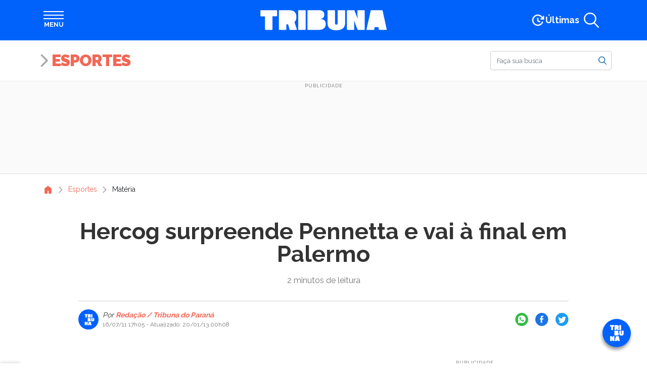

--- FILE ---
content_type: text/html; charset=UTF-8
request_url: https://www.tribunapr.com.br/esportes/hercog-surpreende-pennetta-e-vai-a-final-em-palermo/
body_size: 28163
content:
<!DOCTYPE html> <html lang="pt-br"> <head> <meta charset="utf-8"> <meta http-equiv="X-UA-Compatible" content="IE=edge"> <meta name="viewport" content="width=device-width,initial-scale=1"> <meta property="fb:pages" content="168305359939278"> <meta property="fb:app_id" content="209426664024755"> <meta name="robots" content="index, follow, max-image-preview:large, max-snippet:-1, max-video-preview:-1"> <style type="text/css">.banner-lgpd-consent-container { display: none !important; }</style> <meta name="cXenseParse:pageclass" content="article"> <meta name="cXenseParse:articleid" content="879699"> <meta name="cXenseParse:recs:publishtime" content="2011-07-16T17:05:05-03:00"> <script type="text/javascript">var cX=cX||{};cX.callQueue=cX.callQueue||[],cX.callQueue.push(["setSiteId","1138596144857280557"]),cX.callQueue.push(["sendPageViewEvent",{useAutoRefreshCheck:!1}])</script> <script type="text/javascript">!function(e,t,c,n){(c=e.createElement(t)).type="text/java"+t,c.async="async",c.src=location.protocol+"//cdn.cxense.com/cx.js",(n=e.getElementsByTagName(t)[0]).parentNode.insertBefore(c,n)}(document,"script")</script> <script>window.adsSectionUnit="esportes",window.adsConfig={mapping:{file:"/config/mapping.json",cdn:"https://www.tribunapr.com.br/resources/ads"},refresh:{interval:15},secondPrint:["aps"]}</script> <link rel="preconnect" href="https://www.tribunapr.com.br"> <link rel="preconnect" href="https://fonts.googleapis.com"> <link rel="preconnect" href="https://fonts.gstatic.com" crossorigin> <link rel="preconnect" href="https://www.googletagmanager.com"> <link rel="preconnect" href="https://www.google-analytics.com"> <link rel="preconnect" href="https://securepubads.g.doubleclick.net"> <script type="application/ld+json">{"@context":"https://schema.org","@type":"NewsArticle","@id":"https://www.tribunapr.com.br/esportes/hercog-surpreende-pennetta-e-vai-a-final-em-palermo/#article","mainEntityOfPage":{"@type":"WebPage","@id":"https://www.tribunapr.com.br/esportes/hercog-surpreende-pennetta-e-vai-a-final-em-palermo/"},"inLanguage":"pt-BR","headline":"Hercog surpreende Pennetta e vai à final em Palermo","datePublished":"2011-07-16T17:05:05-03:00","dateModified":"2013-01-20T00:08:05-02:00","image":{"@type":"ImageObject","url":"https://www.tribunapr.com.br/wp-content/uploads/2021/02/12150340/imagem-padrao-tribunapr.jpg","width":1920,"height":1080},"author":[],"publisher":{"@type":"NewsMediaOrganization","@id":"https://www.tribunapr.com.br/#organization","name":"Tribuna do Paraná","logo":{"@type":"ImageObject","url":"https://www.tribunapr.com.br/resources/images/icons/tribuna-logo-512.png","width":512,"height":512}},"articleSection":"Esportes"}</script> <script type="application/ld+json">{"@context":"https://schema.org","@type":"BreadcrumbList","itemListElement":[{"@type":"ListItem","item":"https://www.tribunapr.com.br/","name":"Home","position":1},{"@type":"ListItem","item":"https://www.tribunapr.com.br/esportes/","name":"Esportes","position":2},{"@type":"ListItem","item":"https://www.tribunapr.com.br/esportes/hercog-surpreende-pennetta-e-vai-a-final-em-palermo/","name":"Hercog surpreende Pennetta e vai à final em Palermo","position":3}],"@id":"https://www.tribunapr.com.br/esportes/hercog-surpreende-pennetta-e-vai-a-final-em-palermo/#breadcrumb"}</script> <meta property="article:content_tier" content="free"> <meta property="article:location" content="region:BRA"> <title>Hercog surpreende Pennetta e vai à final em Palermo | Tribuna do Paraná</title> <meta name="description" content="Mesmo sendo a principal favorita ao título e contando com o apoio da torcida, a tenista italiana Flavia Pennetta acabou sendo eliminada na semifinal do Leia mais na Tribuna do Paraná"> <link rel="canonical" href="https://www.tribunapr.com.br/esportes/hercog-surpreende-pennetta-e-vai-a-final-em-palermo/"> <meta property="og:locale" content="pt_BR"> <meta property="og:type" content="article"> <meta property="og:title" content="Hercog surpreende Pennetta e vai à final em Palermo"> <meta property="og:description" content="Mesmo sendo a principal favorita ao título e contando com o apoio da torcida, a tenista italiana Flavia Pennetta acabou sendo eliminada na semifinal do Leia mais na Tribuna do Paraná"> <meta property="og:url" content="https://www.tribunapr.com.br/esportes/hercog-surpreende-pennetta-e-vai-a-final-em-palermo/"> <meta property="og:site_name" content="Tribuna do Paraná"> <meta property="article:publisher" content="https://www.facebook.com/tribunadoparana"> <meta property="article:published_time" content="2011-07-16T17:05:05+00:00"> <meta property="article:modified_time" content="2013-01-20T00:08:05+00:00"> <meta property="og:image" content="https://www.tribunapr.com.br/wp-content/uploads/2021/02/12150340/imagem-padrao-tribunapr.jpg"> <meta property="og:image:width" content="1920"> <meta property="og:image:height" content="1080"> <meta property="og:image:type" content="image/jpeg"> <meta name="author" content="Administrador"> <meta name="twitter:card" content="summary_large_image"> <meta name="twitter:creator" content="@tribunapr"> <meta name="twitter:site" content="@tribunapr"> <link rel="manifest" href="/resources/js/manifest.json"> <meta name="theme-color" content="#0162fb"> <link rel="shortcut icon" href="/resources/images/icons/favicon.ico" type="image/x-icon"> <link rel="icon" href="/resources/images/icons/tribuna-logo-72.png" type="image/png" sizes="72x72"> <link rel="icon" href="/resources/images/icons/tribuna-logo-96.png" type="image/png" sizes="96x96"> <link rel="icon" href="/resources/images/icons/tribuna-logo-128.png" type="image/png" sizes="128x128"> <link rel="icon" href="/resources/images/icons/tribuna-logo-144.png" type="image/png" sizes="144x144"> <link rel="icon" href="/resources/images/icons/tribuna-logo-152.png" type="image/png" sizes="152x152"> <link rel="icon" href="/resources/images/icons/tribuna-logo-192.png" type="image/png" sizes="192x192"> <link rel="icon" href="/resources/images/icons/tribuna-logo-384.png" type="image/png" sizes="384x384"> <link rel="icon" href="/resources/images/icons/tribuna-logo-512.png" type="image/png" sizes="512x512"> <meta name="apple-mobile-web-app-title" content="Tribuna PR"> <meta name="apple-mobile-web-app-capable" content="yes"> <meta name="apple-mobile-web-app-status-bar-style" content="default"> <link rel="apple-touch-startup-image" href="/resources/images/icons/tribuna-logo-512.png"> <link rel="apple-touch-icon" href="/resources/images/icons/tribuna-logo-96.png"> <link rel="apple-touch-icon" sizes="152x152" href="/resources/images/icons/tribuna-logo-152.png"> <link rel="apple-touch-icon" sizes="167x167" href="/resources/images/icons/tribuna-logo-334.png"> <link rel="apple-touch-icon" sizes="180x180" href="/resources/images/icons/tribuna-logo-360.png"> <meta name="msapplication-TileImage" content="/resources/images/icons/tribuna-logo-144.png"> <meta name="msapplication-TileColor" content="#0162fb"> <meta name="msvalidate.01" content="17E49F25E2651BF62558A1DA527DBF5A"> <meta name="google-site-verification" content="IeaklMUVe3SODC2xoi118EtdaBaKNZhG6Q_9dt2bkEc"> <meta property="netdeal:page_type" content="article"> <meta property="netdeal:page_title" content="Hercog surpreende Pennetta e vai à final em Palermo | Tribuna do Paraná"> <meta property="netdeal:page_description" content="Mesmo sendo a principal favorita ao título e contando com o apoio da torcida, a tenista italiana Flavia Pennetta acabou sendo eliminada na semifinal do Leia mais na Tribuna do Paraná"> <meta property="netdeal:page_published_time" content="2011-07-16T17:05:05+00:00"> <meta property="netdeal:page_modified_time" content="2013-01-20T00:08:05+00:00"> <meta property="netdeal:page_content_aspect" content="hardnews"> <meta property="netdeal:page_location" content="Curitiba - PR"> <meta property="netdeal:page_overhead" content=""> <meta property="netdeal:page_theme_color" content="#f26756"> <meta property="article:section" content="Esportes"><style id="tribuna-auto-news-style-inline-css" type="text/css"> /*!***************************************************************************************************************************************************************************************************************************************!*\
  !*** css ./node_modules/css-loader/dist/cjs.js??ruleSet[1].rules[4].use[1]!./node_modules/postcss-loader/dist/cjs.js??ruleSet[1].rules[4].use[2]!./node_modules/sass-loader/dist/cjs.js??ruleSet[1].rules[4].use[3]!./src/style.scss ***!
  \***************************************************************************************************************************************************************************************************************************************/
.whatsapp-groups {
  display: flex;
  flex-direction: column;
  align-items: center;
  gap: 0.5rem;
  margin: 1rem 0 2rem;
  padding: 0.5rem 1rem 1rem;
  background-color: #efeae2;
  background-image: url("https://www.tribunapr.com.br/resources/images/blocks/whatsapp-groups/bg-whatsapp.png");
  border: 1px solid #018069;
  border-radius: 3px;
  box-sizing: border-box;
  box-shadow: 0 0 15px rgba(0, 0, 0, 0.1);
}
@media (min-width: 768px) {
  .whatsapp-groups {
    flex-direction: row;
    gap: 1.5rem;
    padding: 1rem;
  }
}
.whatsapp-groups * {
  box-sizing: border-box;
}
.whatsapp-groups__image {
  display: flex;
}
.whatsapp-groups__image img {
  max-width: 80px;
}
@media (min-width: 768px) {
  .whatsapp-groups__image img {
    max-width: 100px;
  }
}
@media (min-width: 768px) {
  .whatsapp-groups__image {
    min-width: 100px;
  }
}
.whatsapp-groups__body {
  flex: 1;
  display: flex;
  flex-direction: column;
  align-items: flex-start;
  text-align: center;
}
@media (min-width: 768px) {
  .whatsapp-groups__body {
    text-align: left;
  }
}
.whatsapp-groups__title {
  font-family: "Raleway", sans-serif;
  font-size: 1.2rem;
  font-weight: 900;
  line-height: 1.5;
  color: #018069;
  text-transform: uppercase;
}
.whatsapp-groups__description {
  font-size: 1rem;
  font-weight: bold;
  color: #333;
}
.whatsapp-groups__button {
  margin-top: 0.5rem;
  padding: 0.25rem 1rem;
  color: white !important;
  background-color: #018069;
  font-size: 1rem;
  font-weight: bold;
  text-align: center;
  text-transform: uppercase;
  border: 2px solid #018069;
  border-radius: 0.5rem;
  transition: all 0.3s ease-in-out;
}
@media (min-width: 768px) {
  .whatsapp-groups__button {
    padding: 0.25rem 1rem;
    border-radius: 50px;
  }
}
.whatsapp-groups__button:hover {
  background-color: transparent;
  color: #018069 !important;
  text-decoration: none !important;
}

/*# sourceMappingURL=style-index.css.map*/ </style> <style id="tribuna-inmet-alerts-style-inline-css" type="text/css"> .inmet{container-name:inmet;container-type:inline-size;margin:0 auto;max-width:540px;padding:.5rem 0 1.5rem;width:100%}@media(min-width:768px){.inmet{max-width:720px}}@media(min-width:992px){.inmet{max-width:960px}}@media(min-width:1200px){.inmet{max-width:1140px}}.inmet *{box-sizing:border-box}.inmet>a{color:#333;display:block;text-decoration:none}.inmet>a:hover{color:#333!important;text-decoration:none!important}.inmet__inner{align-items:stretch;background-color:#fff;border:1px solid #ddd;border-radius:1rem;box-shadow:0 0 15px rgba(0,0,0,.1);display:flex;gap:1.5rem;justify-content:center;min-height:50px;width:100%}.inmet__header{align-items:center;background-color:#fff000;border:1px solid rgba(0,0,0,.05);border-radius:1rem;display:flex;gap:1rem;max-width:350px;padding:.25rem 1rem}.inmet__icon{height:45px;position:relative;width:45px}.inmet__typeicon{height:40px;left:0;position:absolute;top:0;width:40px}.inmet__alerticon{bottom:0;height:16px;position:absolute;right:0;width:16px}.inmet__title{color:#474747;flex:1;font-size:.875rem;font-weight:700;text-transform:uppercase}.inmet__body{align-items:center;color:#333;display:flex;flex:1;font-size:.875rem;line-height:1.25;padding:.5rem 1rem .5rem 0}@container inmet (max-width: 658px){.inmet__inner{align-items:stretch;flex-direction:column;gap:0}.inmet__header{flex:1;max-width:inherit;min-height:40px}.inmet__body{padding:1rem}} </style> <style id="tribuna-news-ticker-style-inline-css" type="text/css"> .ticker{container-name:ticker;container-type:inline-size;margin:0 auto;max-width:540px;width:100%}@media(min-width:768px){.ticker{max-width:720px}}@media(min-width:992px){.ticker{max-width:960px}}@media(min-width:1200px){.ticker{max-width:1140px}}.ticker *{box-sizing:border-box}.ticker__inner{align-items:stretch;background-color:#fff;border:1px solid #ddd;border-radius:1rem;box-shadow:0 0 15px rgba(0,0,0,.1);display:flex;justify-content:center;min-height:50px;width:100%}.ticker__header{align-items:center;background-color:#fff000;border:1px solid rgba(0,0,0,.05);border-radius:1rem;display:flex;max-width:350px;padding:.25rem .5rem}@media(min-width:768px){.ticker__header{padding:.25rem 1rem}}.ticker__title{color:#474747;flex:1;font-size:.875rem;font-weight:700;text-transform:uppercase}.ticker__body{height:48px;list-style:none;overflow:hidden}.ticker__body,.ticker__items{align-items:center;display:flex;flex:1;margin:0;padding:0;position:relative}.ticker__items{animation:none;color:#333;font-size:.875rem;gap:1rem;line-height:1.25}.ticker__items:hover{animation-play-state:paused!important}.ticker__items li{display:flex;height:48px;position:relative}.ticker__items li:after{background-color:var(--ticker-bg-color);border-radius:100%;content:"";height:5px;left:0;position:absolute;top:20px;width:5px}.ticker__items li a{align-items:center;display:flex;flex:1;overflow:hidden;padding-left:calc(1rem + 5px);text-overflow:ellipsis;white-space:nowrap}.ticker__items li a:hover{text-decoration:underline}@container ticker (max-width: 658px){.ticker__inner{align-items:stretch;flex-direction:column;gap:0}.ticker__header{flex:1;max-width:inherit;min-height:40px}.ticker__items{padding:1rem}} </style> <style id="tribuna-radios-style-inline-css" type="text/css"> .radios{margin-bottom:1rem}.radios,.radios *{box-sizing:border-box}.radios__inner{background-color:#fff;border:1px solid #ddd;border-radius:1rem;box-shadow:0 0 15px rgba(0,0,0,.1);display:flex;flex-direction:column;justify-content:flex-start;min-height:200px;width:100%}.radios__title{align-items:center;color:#6c2396;font-family:Raleway,sans-serif;font-size:1.6rem;font-weight:800;line-height:1.5;margin-bottom:0;padding:.75rem 1.25rem}.radios__list,.radios__title{display:flex;flex:1;width:100%}.radios__list{flex-direction:row;flex-wrap:wrap;justify-content:space-around;list-style:none;margin:0;padding:0 1rem 1rem}.radios__list li{display:flex;max-height:125px}.radios__list a{align-items:center;display:flex;flex:1}.radios__list img{max-width:150px;-o-object-fit:contain;object-fit:contain} </style> <style id="tribuna-whatsapp-groups-style-inline-css" type="text/css"> .whatsapp-groups{align-items:center;background-color:#efeae2;background-image:url(https://www.tribunapr.com.br/resources/images/blocks/whatsapp-groups/bg-whatsapp.png);border:1px solid #018069;border-radius:3px;box-shadow:0 0 15px rgba(0,0,0,.1);box-sizing:border-box;display:flex;flex-direction:column;gap:.5rem;margin:1rem 0 2rem;padding:.5rem 1rem 1rem}@media(min-width:768px){.whatsapp-groups{flex-direction:row;gap:1.5rem;padding:1rem}}.whatsapp-groups *{box-sizing:border-box}.whatsapp-groups__image{display:flex}.whatsapp-groups__image img{max-width:80px}@media(min-width:768px){.whatsapp-groups__image img{max-width:100px}.whatsapp-groups__image{min-width:100px}}.whatsapp-groups__body{align-items:flex-start;display:flex;flex:1;flex-direction:column;text-align:center}@media(min-width:768px){.whatsapp-groups__body{text-align:left}}.whatsapp-groups__title{color:#018069;font-family:Raleway,sans-serif;font-size:1.2rem;font-weight:900;line-height:1.5;text-transform:uppercase}.whatsapp-groups__description{color:#333;font-size:1rem;font-weight:700}.whatsapp-groups__button{background-color:#018069;border:2px solid #018069;border-radius:.5rem;color:#fff!important;font-size:1rem;font-weight:700;margin-top:.5rem;padding:.25rem 1rem;text-align:center;text-transform:uppercase;transition:all .3s ease-in-out}@media(min-width:768px){.whatsapp-groups__button{border-radius:50px;padding:.25rem 1rem}}.whatsapp-groups__button:hover{background-color:transparent;color:#018069!important;text-decoration:none!important} </style> <link rel="stylesheet" id="trb-editor-style-css" href="https://www.tribunapr.com.br/resources/css/pages/editor.css?ver=6.7" type="text/css" media="all"> <style id="classic-theme-styles-inline-css" type="text/css"> /*! This file is auto-generated */
.wp-block-button__link{color:#fff;background-color:#32373c;border-radius:9999px;box-shadow:none;text-decoration:none;padding:calc(.667em + 2px) calc(1.333em + 2px);font-size:1.125em}.wp-block-file__button{background:#32373c;color:#fff;text-decoration:none} </style> <style id="global-styles-inline-css" type="text/css"> :root{--wp--preset--aspect-ratio--square: 1;--wp--preset--aspect-ratio--4-3: 4/3;--wp--preset--aspect-ratio--3-4: 3/4;--wp--preset--aspect-ratio--3-2: 3/2;--wp--preset--aspect-ratio--2-3: 2/3;--wp--preset--aspect-ratio--16-9: 16/9;--wp--preset--aspect-ratio--9-16: 9/16;--wp--preset--color--black: #000000;--wp--preset--color--cyan-bluish-gray: #abb8c3;--wp--preset--color--white: #ffffff;--wp--preset--color--pale-pink: #f78da7;--wp--preset--color--vivid-red: #cf2e2e;--wp--preset--color--luminous-vivid-orange: #ff6900;--wp--preset--color--luminous-vivid-amber: #fcb900;--wp--preset--color--light-green-cyan: #7bdcb5;--wp--preset--color--vivid-green-cyan: #00d084;--wp--preset--color--pale-cyan-blue: #8ed1fc;--wp--preset--color--vivid-cyan-blue: #0693e3;--wp--preset--color--vivid-purple: #9b51e0;--wp--preset--gradient--vivid-cyan-blue-to-vivid-purple: linear-gradient(135deg,rgba(6,147,227,1) 0%,rgb(155,81,224) 100%);--wp--preset--gradient--light-green-cyan-to-vivid-green-cyan: linear-gradient(135deg,rgb(122,220,180) 0%,rgb(0,208,130) 100%);--wp--preset--gradient--luminous-vivid-amber-to-luminous-vivid-orange: linear-gradient(135deg,rgba(252,185,0,1) 0%,rgba(255,105,0,1) 100%);--wp--preset--gradient--luminous-vivid-orange-to-vivid-red: linear-gradient(135deg,rgba(255,105,0,1) 0%,rgb(207,46,46) 100%);--wp--preset--gradient--very-light-gray-to-cyan-bluish-gray: linear-gradient(135deg,rgb(238,238,238) 0%,rgb(169,184,195) 100%);--wp--preset--gradient--cool-to-warm-spectrum: linear-gradient(135deg,rgb(74,234,220) 0%,rgb(151,120,209) 20%,rgb(207,42,186) 40%,rgb(238,44,130) 60%,rgb(251,105,98) 80%,rgb(254,248,76) 100%);--wp--preset--gradient--blush-light-purple: linear-gradient(135deg,rgb(255,206,236) 0%,rgb(152,150,240) 100%);--wp--preset--gradient--blush-bordeaux: linear-gradient(135deg,rgb(254,205,165) 0%,rgb(254,45,45) 50%,rgb(107,0,62) 100%);--wp--preset--gradient--luminous-dusk: linear-gradient(135deg,rgb(255,203,112) 0%,rgb(199,81,192) 50%,rgb(65,88,208) 100%);--wp--preset--gradient--pale-ocean: linear-gradient(135deg,rgb(255,245,203) 0%,rgb(182,227,212) 50%,rgb(51,167,181) 100%);--wp--preset--gradient--electric-grass: linear-gradient(135deg,rgb(202,248,128) 0%,rgb(113,206,126) 100%);--wp--preset--gradient--midnight: linear-gradient(135deg,rgb(2,3,129) 0%,rgb(40,116,252) 100%);--wp--preset--font-size--small: 13px;--wp--preset--font-size--medium: 20px;--wp--preset--font-size--large: 36px;--wp--preset--font-size--x-large: 42px;--wp--preset--spacing--20: 0.44rem;--wp--preset--spacing--30: 0.67rem;--wp--preset--spacing--40: 1rem;--wp--preset--spacing--50: 1.5rem;--wp--preset--spacing--60: 2.25rem;--wp--preset--spacing--70: 3.38rem;--wp--preset--spacing--80: 5.06rem;--wp--preset--shadow--natural: 6px 6px 9px rgba(0, 0, 0, 0.2);--wp--preset--shadow--deep: 12px 12px 50px rgba(0, 0, 0, 0.4);--wp--preset--shadow--sharp: 6px 6px 0px rgba(0, 0, 0, 0.2);--wp--preset--shadow--outlined: 6px 6px 0px -3px rgba(255, 255, 255, 1), 6px 6px rgba(0, 0, 0, 1);--wp--preset--shadow--crisp: 6px 6px 0px rgba(0, 0, 0, 1);}:root :where(.is-layout-flow) > :first-child{margin-block-start: 0;}:root :where(.is-layout-flow) > :last-child{margin-block-end: 0;}:root :where(.is-layout-flow) > *{margin-block-start: 24px;margin-block-end: 0;}:root :where(.is-layout-constrained) > :first-child{margin-block-start: 0;}:root :where(.is-layout-constrained) > :last-child{margin-block-end: 0;}:root :where(.is-layout-constrained) > *{margin-block-start: 24px;margin-block-end: 0;}:root :where(.is-layout-flex){gap: 24px;}:root :where(.is-layout-grid){gap: 24px;}body .is-layout-flex{display: flex;}.is-layout-flex{flex-wrap: wrap;align-items: center;}.is-layout-flex > :is(*, div){margin: 0;}body .is-layout-grid{display: grid;}.is-layout-grid > :is(*, div){margin: 0;}.has-black-color{color: var(--wp--preset--color--black) !important;}.has-cyan-bluish-gray-color{color: var(--wp--preset--color--cyan-bluish-gray) !important;}.has-white-color{color: var(--wp--preset--color--white) !important;}.has-pale-pink-color{color: var(--wp--preset--color--pale-pink) !important;}.has-vivid-red-color{color: var(--wp--preset--color--vivid-red) !important;}.has-luminous-vivid-orange-color{color: var(--wp--preset--color--luminous-vivid-orange) !important;}.has-luminous-vivid-amber-color{color: var(--wp--preset--color--luminous-vivid-amber) !important;}.has-light-green-cyan-color{color: var(--wp--preset--color--light-green-cyan) !important;}.has-vivid-green-cyan-color{color: var(--wp--preset--color--vivid-green-cyan) !important;}.has-pale-cyan-blue-color{color: var(--wp--preset--color--pale-cyan-blue) !important;}.has-vivid-cyan-blue-color{color: var(--wp--preset--color--vivid-cyan-blue) !important;}.has-vivid-purple-color{color: var(--wp--preset--color--vivid-purple) !important;}.has-black-background-color{background-color: var(--wp--preset--color--black) !important;}.has-cyan-bluish-gray-background-color{background-color: var(--wp--preset--color--cyan-bluish-gray) !important;}.has-white-background-color{background-color: var(--wp--preset--color--white) !important;}.has-pale-pink-background-color{background-color: var(--wp--preset--color--pale-pink) !important;}.has-vivid-red-background-color{background-color: var(--wp--preset--color--vivid-red) !important;}.has-luminous-vivid-orange-background-color{background-color: var(--wp--preset--color--luminous-vivid-orange) !important;}.has-luminous-vivid-amber-background-color{background-color: var(--wp--preset--color--luminous-vivid-amber) !important;}.has-light-green-cyan-background-color{background-color: var(--wp--preset--color--light-green-cyan) !important;}.has-vivid-green-cyan-background-color{background-color: var(--wp--preset--color--vivid-green-cyan) !important;}.has-pale-cyan-blue-background-color{background-color: var(--wp--preset--color--pale-cyan-blue) !important;}.has-vivid-cyan-blue-background-color{background-color: var(--wp--preset--color--vivid-cyan-blue) !important;}.has-vivid-purple-background-color{background-color: var(--wp--preset--color--vivid-purple) !important;}.has-black-border-color{border-color: var(--wp--preset--color--black) !important;}.has-cyan-bluish-gray-border-color{border-color: var(--wp--preset--color--cyan-bluish-gray) !important;}.has-white-border-color{border-color: var(--wp--preset--color--white) !important;}.has-pale-pink-border-color{border-color: var(--wp--preset--color--pale-pink) !important;}.has-vivid-red-border-color{border-color: var(--wp--preset--color--vivid-red) !important;}.has-luminous-vivid-orange-border-color{border-color: var(--wp--preset--color--luminous-vivid-orange) !important;}.has-luminous-vivid-amber-border-color{border-color: var(--wp--preset--color--luminous-vivid-amber) !important;}.has-light-green-cyan-border-color{border-color: var(--wp--preset--color--light-green-cyan) !important;}.has-vivid-green-cyan-border-color{border-color: var(--wp--preset--color--vivid-green-cyan) !important;}.has-pale-cyan-blue-border-color{border-color: var(--wp--preset--color--pale-cyan-blue) !important;}.has-vivid-cyan-blue-border-color{border-color: var(--wp--preset--color--vivid-cyan-blue) !important;}.has-vivid-purple-border-color{border-color: var(--wp--preset--color--vivid-purple) !important;}.has-vivid-cyan-blue-to-vivid-purple-gradient-background{background: var(--wp--preset--gradient--vivid-cyan-blue-to-vivid-purple) !important;}.has-light-green-cyan-to-vivid-green-cyan-gradient-background{background: var(--wp--preset--gradient--light-green-cyan-to-vivid-green-cyan) !important;}.has-luminous-vivid-amber-to-luminous-vivid-orange-gradient-background{background: var(--wp--preset--gradient--luminous-vivid-amber-to-luminous-vivid-orange) !important;}.has-luminous-vivid-orange-to-vivid-red-gradient-background{background: var(--wp--preset--gradient--luminous-vivid-orange-to-vivid-red) !important;}.has-very-light-gray-to-cyan-bluish-gray-gradient-background{background: var(--wp--preset--gradient--very-light-gray-to-cyan-bluish-gray) !important;}.has-cool-to-warm-spectrum-gradient-background{background: var(--wp--preset--gradient--cool-to-warm-spectrum) !important;}.has-blush-light-purple-gradient-background{background: var(--wp--preset--gradient--blush-light-purple) !important;}.has-blush-bordeaux-gradient-background{background: var(--wp--preset--gradient--blush-bordeaux) !important;}.has-luminous-dusk-gradient-background{background: var(--wp--preset--gradient--luminous-dusk) !important;}.has-pale-ocean-gradient-background{background: var(--wp--preset--gradient--pale-ocean) !important;}.has-electric-grass-gradient-background{background: var(--wp--preset--gradient--electric-grass) !important;}.has-midnight-gradient-background{background: var(--wp--preset--gradient--midnight) !important;}.has-small-font-size{font-size: var(--wp--preset--font-size--small) !important;}.has-medium-font-size{font-size: var(--wp--preset--font-size--medium) !important;}.has-large-font-size{font-size: var(--wp--preset--font-size--large) !important;}.has-x-large-font-size{font-size: var(--wp--preset--font-size--x-large) !important;}
:root :where(.wp-block-pullquote){font-size: 1.5em;line-height: 1.6;} </style> <link rel="stylesheet" id="tribuna-post-css" href="https://www.tribunapr.com.br/resources/css/pages/posts.css?ver=7388d068" type="text/css" media="all"> <script type="text/javascript" src="https://www.tribunapr.com.br/resources/js/editor.js?ver=6.7" id="trb-editor-js-js" defer="defer" data-wp-strategy="defer" defer="defer"></script> <link rel="alternate" title="oEmbed (JSON)" type="application/json+oembed" href="https://www.tribunapr.com.br/wp-json/oembed/1.0/embed?url=https%3A%2F%2Fwww.tribunapr.com.br%2Fesportes%2Fhercog-surpreende-pennetta-e-vai-a-final-em-palermo%2F"> <link rel="alternate" title="oEmbed (XML)" type="text/xml+oembed" href="https://www.tribunapr.com.br/wp-json/oembed/1.0/embed?url=https%3A%2F%2Fwww.tribunapr.com.br%2Fesportes%2Fhercog-surpreende-pennetta-e-vai-a-final-em-palermo%2F&#038;format=xml"> <script>!function(e,c,i,s,o){i.cookie.match(/(^| )_i=([^;]+)/)||e[c]||(e.GlobalIvcNamespace=e.GlobalIvcNamespace||[],e.GlobalIvcNamespace.push(c),e[c]=function(){(e[c].q=e[c].q||[]).push(arguments)},o=i.createElement(s),a=i.getElementsByTagName(s)[0],o.async=1,o.src="//web-ivcbrasil-tag.s3.us-west-2.amazonaws.com/ivc.js",a.parentNode.insertBefore(o,a))}(window,"ivc",document,"script"),window.ivc("tracker","s3","ivccf.ivcbrasil.org.br",{idWeb:"673"}),window.ivc("setUserId","login_do_usuario")</script> <link rel="alternate" type="application/rss+xml" href="https://www.tribunapr.com.br/feed/"><link rel="amphtml" href="https://www.tribunapr.com.br/esportes/hercog-surpreende-pennetta-e-vai-a-final-em-palermo/amp/"> <script>!function(w){void 0===w.webpushr&&(w.webpushr=w.webpushr||function(){(w.webpushr.q=w.webpushr.q||[]).push(arguments)})}(window,document),webpushr("setup",{key:"BIwoHkwOz_VBnlDtgtRDS9iFl97azZlzQPahGiVomNwJQ4wH9D4IAE59HC3FtSeG5SXSFbKt7Somh6gNatt9FWE"})</script><link rel="preconnect" href="https://fonts.googleapis.com"> <link rel="preconnect" href="https://fonts.gstatic.com" crossorigin> <link href="https://fonts.googleapis.com/css2?family=Raleway:wght@400;700;900&display=swap" rel="stylesheet"><style type="text/css" data-preload-fcp>﻿/*! * Bootstrap Reboot v4.1.3 */*,*::before,*::after{box-sizing:border-box}html{font-family:sans-serif;line-height:1.15;-webkit-text-size-adjust:100%;-ms-text-size-adjust:100%;-ms-overflow-style:scrollbar;-webkit-tap-highlight-color:rgba(0,0,0,0)}@-ms-viewport{width:device-width}article,aside,figcaption,figure,footer,header,hgroup,main,nav,section{display:block}body{margin:0;font-family:-apple-system,BlinkMacSystemFont,"Segoe UI",Roboto,"Helvetica Neue",Arial,sans-serif,"Apple Color Emoji","Segoe UI Emoji","Segoe UI Symbol","Noto Color Emoji";font-size:1rem;font-weight:400;line-height:1.5;color:#212529;text-align:left;background-color:#fff}[tabindex="-1"]:focus{outline:0 !important}hr{box-sizing:content-box;height:0;overflow:visible}h1,h2,h3,h4,h5,h6{margin-top:0;margin-bottom:.5rem}p{margin-top:0;margin-bottom:1rem}abbr[title],abbr[data-original-title]{text-decoration:underline;text-decoration:underline dotted;cursor:help;border-bottom:0}address{margin-bottom:1rem;font-style:normal;line-height:inherit}ol,ul,dl{margin-top:0;margin-bottom:1rem}ol ol,ul ul,ol ul,ul ol{margin-bottom:0}dt{font-weight:700}dd{margin-bottom:.5rem;margin-left:0}blockquote{margin:0 0 1rem}dfn{font-style:italic}b,strong{font-weight:bolder}small{font-size:80%}sub,sup{position:relative;font-size:75%;line-height:0;vertical-align:baseline}sub{bottom:-0.25em}sup{top:-0.5em}a{color:#005ca4;text-decoration:none;background-color:rgba(0,0,0,0);-webkit-text-decoration-skip:objects}a:hover{color:rgb(0,49.0853658537,87.5);text-decoration:underline}a:not([href]):not([tabindex]){color:inherit;text-decoration:none}a:not([href]):not([tabindex]):hover,a:not([href]):not([tabindex]):focus{color:inherit;text-decoration:none}a:not([href]):not([tabindex]):focus{outline:0}pre,code,kbd,samp{font-family:SFMono-Regular,Menlo,Monaco,Consolas,"Liberation Mono","Courier New",monospace;font-size:1em}pre{margin-top:0;margin-bottom:1rem;overflow:auto;-ms-overflow-style:scrollbar}figure{margin:0 0 1rem}img{vertical-align:middle;border-style:none}svg{overflow:hidden;vertical-align:middle}table{border-collapse:collapse}caption{padding-top:.75rem;padding-bottom:.75rem;color:#6c757d;text-align:left;caption-side:bottom}th{text-align:inherit}label{display:inline-block;margin-bottom:.5rem}button{border-radius:0}button:focus{outline:1px dotted;outline:5px auto -webkit-focus-ring-color}input,button,select,optgroup,textarea{margin:0;font-family:inherit;font-size:inherit;line-height:inherit}button,input{overflow:visible}button,select{text-transform:none}button,html [type=button],[type=reset],[type=submit]{-webkit-appearance:button}button::-moz-focus-inner,[type=button]::-moz-focus-inner,[type=reset]::-moz-focus-inner,[type=submit]::-moz-focus-inner{padding:0;border-style:none}input[type=radio],input[type=checkbox]{box-sizing:border-box;padding:0}input[type=date],input[type=time],input[type=datetime-local],input[type=month]{-webkit-appearance:listbox}textarea{overflow:auto;resize:vertical}fieldset{min-width:0;padding:0;margin:0;border:0}legend{display:block;width:100%;max-width:100%;padding:0;margin-bottom:.5rem;font-size:1.5rem;line-height:inherit;color:inherit;white-space:normal}progress{vertical-align:baseline}[type=number]::-webkit-inner-spin-button,[type=number]::-webkit-outer-spin-button{height:auto}[type=search]{outline-offset:-2px;-webkit-appearance:none}[type=search]::-webkit-search-cancel-button,[type=search]::-webkit-search-decoration{-webkit-appearance:none}::-webkit-file-upload-button{font:inherit;-webkit-appearance:button}output{display:inline-block}summary{display:list-item;cursor:pointer}template{display:none}[hidden]{display:none !important}.container{width:100%;padding-right:15px;padding-left:15px;margin-right:auto;margin-left:auto}@media(min-width: 576px){.container{max-width:540px}}@media(min-width: 768px){.container{max-width:720px}}@media(min-width: 992px){.container{max-width:960px}}@media(min-width: 1200px){.container{max-width:1140px}}:root{--tribuna: #0162fb;--esportes: #f26756;--viva: #6c2396;--blogs: #00ba99;--profissoes: #0047b6;--cacadores: #ca2a36;--automoveis: #d00;--publicidade-legal: #222;--empregos: #45b859;--confraria: #5046e5;--section-color: #0162fb}@-ms-viewport{width:device-width}@keyframes animation-skeleton{from{border-color:#eee;background-color:#eee}to{border-color:#ccc;background-color:#ccc}}*{text-rendering:optimizelegibility;-webkit-font-smoothing:antialiased;-moz-osx-font-smoothing:grayscale}*,*::before,*::after{box-sizing:inherit}html{box-sizing:border-box;-ms-overflow-style:scrollbar}html,body{padding-bottom:0 !important;font-family:"Raleway",sans-serif;font-size:14px;scrollbar-color:#ddd #fff;scrollbar-width:thin}@media(min-width: 768px){html,body{font-size:16px}}a:hover{text-decoration:none}.skeleton,.covidbar{background-color:#ccc;animation:.8s linear infinite alternate animation-skeleton}.section-text-color{color:var(--section-color) !important}.section-border-color{border-color:var(--section-color) !important}.section-bg-color{background-color:var(--section-color) !important}@media(min-width: 576px){.covidbar{max-width:540px}}@media(min-width: 768px){.covidbar{max-width:720px}}@media(min-width: 992px){.covidbar{max-width:960px}}@media(min-width: 1200px){.covidbar{max-width:1140px}}.covidbar{margin:1rem auto;width:100%;min-height:82px;border-radius:8px}.covidbar .covidbar__wrapper{display:none}.election-results-data{min-height:400px}.election-results-data.second-round{min-height:0px !important}.election-results-data.dom-content-loading{visibility:hidden}.news-card{min-height:300px;background-color:#ccc}.display-4{margin-bottom:1rem;font-size:1.5625rem;font-family:"Raleway",sans-serif;font-weight:bold}.btn.btn-transparent{border:none;background-color:rgba(0,0,0,0)}.btn.btn-action{display:flex;justify-content:center;align-items:center;height:51px;border:1px solid #ccc;border-radius:4px;background-color:#fff;color:#268c1e;font-family:"Raleway",sans-serif;font-weight:bold;font-size:.875rem;cursor:pointer}svg .social-facebook .bg-oval{fill:#1c74e4}svg .social-twitter .bg-oval{fill:#1d9bf0}svg .social-instagram .bg-oval{fill:#ad3282}svg .social-youtube .bg-oval{fill:red}svg .social-linkedin .bg-oval{fill:#0077b5}svg .social-pinterest .bg-oval{fill:#e60023}svg .social-whatsapp .bg-oval{fill:#34bb47}svg .social-share .bg-oval{fill:#0c7ad7}main#app h1,main#app h2,main#app h3,main#app h4,main#app h5,main#app h6{margin-bottom:1rem;color:#000;font-family:"Raleway",sans-serif;font-weight:bold;line-height:1}.mini-terms{margin:1rem 0;line-height:1.2;font-size:1rem}@media(min-width: 768px){.mini-terms{font-size:.9375rem}}nav.scroll-down#main-nav{transform:translateY(-100%)}nav.scroll-up#main-nav{transform:translateY(0%)}nav.shrink#main-nav>.container{height:50px}nav.shrink#main-nav>.container .menu-text{display:none}nav.shrink#main-nav>.container #menu-share svg{height:22px}nav.shrink#main-nav>.container .logo svg{height:24px}@media(max-width: 576px){nav.shrink#main-nav>.container .logo svg{height:18px !important}}@media(max-width: 374px){nav.shrink#main-nav>.container .logo svg{height:15px !important}}nav#main-nav-white{margin-bottom:2px;padding-top:80px;width:100%;background-color:#fff;box-shadow:0 1px 2px rgba(0,0,0,.1)}@media(max-width: 768px){nav#main-nav-white{padding-top:60px}}nav#main-nav-white .container{display:flex;justify-content:center;padding:0;height:80px}@media(max-width: 768px){nav#main-nav-white .container{padding:0;height:auto;overflow-x:auto}}nav#main-nav-white .container ul{display:flex;align-items:center;margin:0;padding:.5rem 0;color:#333;font-size:1.1rem;font-weight:400;font-family:"Raleway",sans-serif}@media(max-width: 1200px){nav#main-nav-white .container ul{padding:0;font-size:.9rem}}@media(max-width: 768px){nav#main-nav-white .container ul{display:flex;font-size:1rem;overflow-x:auto}}nav#main-nav-white .container ul li{display:inline-block}nav#main-nav-white .container ul li:first-child{margin-left:15px}nav#main-nav-white .container ul li:last-of-type{margin-right:15px}nav#main-nav-white .container ul li a{display:inline-block;padding:6px 15px;font-weight:900;color:#333}@media(max-width: 1200px){nav#main-nav-white .container ul li a{padding:6px 10px}}nav#main-nav-white .container ul li a[href*=noticias]{color:#0162fb}nav#main-nav-white .container ul li a[href*=esportes]{color:#f26756}nav#main-nav-white .container ul li a[href*=viva],nav#main-nav-white .container ul li a[href*=mais-pop]{color:#6c2396}nav#main-nav-white .container ul li a[href*=cacadores-de-noticias]{color:#ca2a36}nav#main-nav-white .container ul li a[href*=blog]{color:#00ba99}nav#main-nav-white .container ul li a[href*=empregos]{color:#0362fb}nav#main-nav-white .container ul li a[href*=confraria]{color:#5046e5}nav#main-nav-white .container ul li a[href*=automoveis],nav#main-nav-white .container ul li a[href*=automania]{color:#d00}@media(max-width: 768px){nav#main-nav-white .container ul li{flex:0 0 auto;margin:0}nav#main-nav-white .container ul li a{display:inline-block;padding:15px 10px}}nav#main-nav-white .container ul li.menu-radios{display:flex;align-items:center;margin:-15rem 0 !important;padding:0 1rem;gap:.5rem}nav#main-nav-white .container ul li.menu-radios .menu-item-label{color:#333;font-size:.75rem;font-weight:400;line-height:1;text-transform:uppercase}nav#main-nav-white .container ul li.menu-radios a{display:flex;align-items:center;padding:0}nav#main-nav-white .container ul li.menu-radios a img{max-width:80px;max-height:80px}nav#main-nav-white .container .section-title{position:relative;display:flex;flex:2}@media(max-width: 768px){nav#main-nav-white .container .section-title{margin-top:0}}nav#main-nav-white .container .section-title .section-title__content{display:flex;flex-direction:row;align-items:center;padding-left:32px;flex:1}@media(max-width: 768px){nav#main-nav-white .container .section-title .section-title__content{display:flex;flex-direction:column;justify-content:center;align-items:center;padding:0;min-height:51px}}@media(max-width: 768px){nav#main-nav-white .container .section-title .section-title__content .ads[data-ad-position=sponsor] div[id^=google_ads_iframe_]{margin-bottom:1rem}}nav#main-nav-white .container .section-title .section-title__content .ads[data-ad-position=sponsor] div[id^=google_ads_iframe_]:empty{display:none !important}nav#main-nav-white .container .section-title h1,nav#main-nav-white .container .section-title a{display:flex;position:relative;margin:0 2rem 0 0;padding:20px 0;color:var(--section-color);font-size:2rem;font-weight:900;letter-spacing:-1px;line-height:1;text-transform:uppercase}@media(max-width: 768px){nav#main-nav-white .container .section-title h1,nav#main-nav-white .container .section-title a{margin:0;padding:1rem 0;font-size:1.4rem}}nav#main-nav-white .container .section-title a::before{content:"";position:absolute;left:-32px;width:32px;height:32px;background-image:url('data:image/svg+xml,%3Csvg viewBox="2 3 18 18" fill="%23aaa" xmlns="http://www.w3.org/2000/svg"%3E%3Cpath d="M9.707 18.707l6-6c0.391-0.391 0.391-1.024 0-1.414l-6-6c-0.391-0.391-1.024-0.391-1.414 0s-0.391 1.024 0 1.414l5.293 5.293-5.293 5.293c-0.391 0.391-0.391 1.024 0 1.414s1.024 0.391 1.414 0z"%3E%3C/path%3E%3C/svg%3E')}@media(max-width: 768px){nav#main-nav-white .container .section-title a::before{display:none}}nav#main-nav-white .container .section-title__date{display:flex;justify-content:center;align-items:center;font-weight:normal;flex:1}@media(max-width: 768px){nav#main-nav-white .container .section-title__date{display:none}}nav#main-nav-white .container .actions{display:flex;justify-content:flex-end;flex:1;margin-left:auto;padding:20px 0}@media(max-width: 768px){nav#main-nav-white .container .actions{display:none}}nav#main-nav-white .container .actions form{position:relative}nav#main-nav-white .container .actions form input{margin:0 !important;width:240px;font-family:"Raleway",sans-serif;font-size:.8rem}nav#main-nav-white .container .actions form button[type=submit]{position:absolute;right:0;top:0;padding:7px 10px;background:none;border:none;cursor:pointer}nav#main-nav-white .container .actions .open-sign{margin-left:20px;color:#444;font-family:"Raleway",sans-serif;background:none;border:none;cursor:pointer}#super-search{display:none;align-items:center;position:absolute;left:0;right:0;top:-60px;height:60px;background-color:#fff;border-bottom:2px solid var(--section-color);animation-duration:1s;animation-fill-mode:both}@media(min-width: 768px){#super-search{height:80px;top:-80px}}#super-search.open{display:flex;top:0}#super-search.animate-in{display:flex;top:0;animation-name:slideInDown;animation-duration:.3s}#super-search.animate-out{animation-name:slideOutUp;animation-duration:.3s}#super-search .container{display:flex;gap:.5rem}@media(min-width: 768px){#super-search .container{max-height:48px;gap:1rem}}#super-search .search-logo{width:48px;height:48px;fill:var(--section-color)}@media(min-width: 768px){#super-search .search-logo{margin-top:-10px;width:68px;height:68px}}#super-search .search-input{display:flex;flex:1;color:var(--section-color);font-size:1rem;font-weight:bold;line-height:1.5;outline:none;border:0}@media(min-width: 768px){#super-search .search-input{font-size:1.4rem}}#super-search .search-actions{display:flex;gap:.25rem}#super-search .action{display:flex;justify-content:center;align-items:center;padding:0;min-width:30px;height:48px;background-color:rgba(0,0,0,0);border-radius:.5rem;border:0;outline:none;cursor:pointer}@media(min-width: 768px){#super-search .action{padding:.5rem}}#super-search .action:hover{background-color:#eee}#super-search .action svg{width:20px;height:20px;fill:var(--section-color)}@media(min-width: 768px){#super-search .action svg{width:26px;height:26px}}#super-search .search-close svg{width:30px;height:30px}@media(min-width: 768px){#super-search .search-close svg{width:36px;height:36px}}@keyframes slideInDown{from{-webkit-transform:translate3d(0, -100%, 0);transform:translate3d(0, -100%, 0);visibility:visible}to{-webkit-transform:translate3d(0, 0, 0);transform:translate3d(0, 0, 0)}}@keyframes slideOutUp{from{-webkit-transform:translate3d(0, 0, 0);transform:translate3d(0, 0, 0)}to{visibility:hidden;-webkit-transform:translate3d(0, -100%, 0);transform:translate3d(0, -100%, 0)}}nav#main-nav{position:fixed;width:100%;background-color:#0162fb;z-index:2000;transition:transform 300ms ease-in-out}nav#main-nav>.container{display:flex;justify-content:center;align-items:center;position:relative;height:80px;transition:height 300ms ease-in-out}@media(max-width: 768px){nav#main-nav>.container{height:60px}}@media(max-width: 767px){nav#main-nav>.container{justify-content:flex-start !important}}nav#main-nav button.open-menu{position:absolute;left:.5rem;display:flex;align-items:center;justify-content:center;width:40px;height:40px;padding:6px;outline:none;text-align:center}@media(min-width: 768px){nav#main-nav button.open-menu{flex-direction:column;left:1rem;padding:0}}nav#main-nav button.open-menu .hamburger-box{display:block;width:18px;height:28px}@media(min-width: 768px){nav#main-nav button.open-menu .hamburger-box{width:40px;height:16px}}nav#main-nav button.open-menu .hamburger-inner{width:18px;height:2px;border-radius:0;background-color:#fff}@media(min-width: 768px){nav#main-nav button.open-menu .hamburger-inner{width:40px}}nav#main-nav button.open-menu .hamburger-inner::before,nav#main-nav button.open-menu .hamburger-inner::after{width:18px;height:2px;border-radius:0;background-color:#fff}@media(min-width: 768px){nav#main-nav button.open-menu .hamburger-inner::before,nav#main-nav button.open-menu .hamburger-inner::after{width:40px}}nav#main-nav button.open-menu:not(.is-active) .hamburger-inner::before{top:-7px}nav#main-nav button.open-menu:not(.is-active) .hamburger-inner::after{bottom:-7px}nav#main-nav button.open-menu .menu-text{display:none;color:#fff;font-size:.8rem;font-weight:bold;text-transform:uppercase;text-align:center}@media(min-width: 768px){nav#main-nav button.open-menu .menu-text{display:block}}nav#main-nav .logo{display:flex;align-items:center;transition:all .5}@media(max-width: 767px){nav#main-nav .logo{margin-left:3rem;margin-bottom:4px}}nav#main-nav .logo h1,nav#main-nav .logo .site-title{display:none}nav#main-nav .logo svg{height:40px;fill:#fff;transition:height 300ms ease-in-out}@media(max-width: 576px){nav#main-nav .logo svg{height:24px !important}}@media(max-width: 374px){nav#main-nav .logo svg{height:20px !important}}nav#main-nav .logo img{width:auto;height:80px}@media(max-width: 768px){nav#main-nav .logo img{height:60px !important}}@media(max-width: 768px){nav#main-nav .logo button.open-menu{display:none}}nav#main-nav .nav-actions{position:absolute;top:.5rem;bottom:.5rem;right:.5rem;display:flex;align-items:center;gap:.5rem}@media(min-width: 476px){nav#main-nav .nav-actions{right:1rem}}@media(min-width: 768px){nav#main-nav .nav-actions{gap:1rem}}nav#main-nav .last-news-button{display:flex;align-items:center;justify-content:center;gap:.4rem;font-size:1.1rem;font-weight:bold;color:#fff}nav#main-nav .last-news-button:hover{text-decoration:underline;color:#fff}nav#main-nav .last-news-button .update-icon{fill:rgba(0,0,0,0);stroke:#fff;width:30px;height:30px}nav#main-nav .last-news-button span{display:none}@media(min-width: 476px){nav#main-nav .last-news-button span{display:inline}}nav#main-nav .open-search{padding:.25rem;width:40px;height:40px;border:0;border-radius:.5rem;background-color:rgba(0,0,0,0);outline:none;cursor:pointer;transition:background-color .24s ease-in-out}nav#main-nav .open-search:hover{background-color:rgba(0,0,0,.25)}nav#main-nav .open-search svg{width:24px;height:24px;fill:#fff}@media(min-width: 768px){nav#main-nav .open-search{padding:.25rem;width:48px;height:48px;right:0}nav#main-nav .open-search svg{width:30px;height:30px}}nav#main-nav #menu-share{display:none;background:none;border:none;outline:none;height:28px;cursor:pointer}nav#main-nav #menu-share svg{transition:height 300ms ease-in-out;height:100%;fill:#fff;padding-bottom:4px}@media(max-width: 576px){nav#main-nav #menu-share{display:block}}@media(max-width: 768px){body.home-site nav#main-nav .container{justify-content:center}body.home-site nav#main-nav .logo a{width:auto}body.home-site nav#main-nav .logo .logo-text{display:block}body.home-site nav#main-nav .actions{position:absolute;right:15px}}.ads-header{position:relative;padding:1rem 0;top:0;left:0;right:0;background-color:#fafafa;border-bottom:1px solid #ddd;z-index:1999}.ads-header.hide{display:none}.ads-header::empty,.ads-header:empty,.ads-header:blank{display:none}.ads-header .ads{height:150px}.ads-header .ads.ads--label{margin-top:0}.ads-header .ads.ads--label::after{top:-14px;background-color:rgba(0,0,0,0)}@media(max-width: 768px){.ads-header .ads.ads--label::after{top:-14px}}.ads-header .ads[data-ad-position=header]{margin-bottom:0;min-height:100px}@media(min-width: 768px){.ads-header .ads[data-ad-position=header]{min-height:150px}}.ads-header .ads[data-ad-position=header]::before{content:none}.ads-header.ads-header-fixed{position:fixed !important;top:80px !important;background-color:#fff !important;box-shadow:0 2px 4px 0 rgba(0,0,0,.06)}#ads-header-container{display:none}@media(max-width: 768px){#ads-header-container{display:block;padding:1rem 0;min-height:152px}}#ads-header-container.hide{display:none}#ads-header-container::empty,#ads-header-container:empty,#ads-header-container:blank{display:none}#ads-header-container .ads.ads--label{margin-top:10px}#ads-header-container .ads.ads--label::after{top:-14px}@media(max-width: 768px){#ads-header-container .ads.ads--label::after{top:-14px}}#ads-header-container .ads[data-ad-position=header]{margin-bottom:0;min-height:100px;background-color:#fff}@media(min-width: 768px){#ads-header-container .ads[data-ad-position=header]{min-height:150px}}#ads-header-container .ads[data-ad-position=header]::before{content:none}@media(max-width: 768px){body.single-post .ads-header{display:none}}body.home .ads-header{margin-top:0 !important;margin-bottom:1rem !important;background-color:#fff !important;border:0 !important;border-bottom:1px solid #ddd !important}@media(max-width: 768px){body.home .ads-header{display:block !important}}main#app article.post-single .post-content .ads{background-color:#eee}main#app article.post-single .post-author-banner{position:relative;margin-top:3rem}main#app article.post-single .post-author-banner::before{content:"patrocinado por";position:absolute;top:-1.2rem;left:50%;padding:0 8px;background-color:#fff;color:#6d6d6e;-webkit-transform:translateX(-50%);transform:translateX(-50%);font-size:.67rem;font-family:proximanova,sans-serif;white-space:nowrap;letter-spacing:1px;text-transform:uppercase}main#app article.post-single .post-author-banner .ads{margin-bottom:0}main#app article.post-single .post-content #ads-post-container{display:none;position:relative;margin:4rem auto;margin-bottom:1.8rem}@media(min-width: 768px){main#app article.post-single .post-content #ads-post-container{display:block}}main#app article.post-single .post-content #ads-post-container>div{margin:0 auto}@media(min-width: 768px){main#app article.post-single .post-content #ads-post-container{float:right;width:300px;margin-top:0;margin-right:0;margin-left:4.5%}}@media(min-width: 992px){main#app article.post-single .post-content #ads-post-container{margin-top:0;margin-right:8%}}@media(min-width: 1200px){main#app article.post-single .post-content #ads-post-container{margin-right:14%}}@media(min-width: 1400px){main#app article.post-single .post-content #ads-post-container{margin-right:19%}}main#app article.post-single .post-content .ads.ads--square{display:block;position:relative;margin:4rem auto 3rem auto;width:300px;height:250px;background-color:#f0f0f0;box-shadow:0 2px 3px 0 rgba(0,0,0,.2)}@media(min-width: 768px){main#app article.post-single .post-content .ads.ads--square{float:right;margin-top:2rem;margin-bottom:1.8rem;margin-right:0;margin-left:4.5%}}@media(min-width: 992px){main#app article.post-single .post-content .ads.ads--square{margin-right:8%}}@media(min-width: 1200px){main#app article.post-single .post-content .ads.ads--square{margin-right:14%}}@media(min-width: 1400px){main#app article.post-single .post-content .ads.ads--square{margin-right:19%}}main#app article.post-single .post-content .ads.ads--fullwidth{margin:4rem auto 3rem;max-width:990px;padding-top:0;padding-left:0;padding-right:0;border-top:0}main#app article.post-single .post-content .ads.ads--fullwidth iframe{margin:0 auto;max-width:none}.ads{display:flex;justify-content:center;align-items:center;margin-bottom:2rem;min-height:250px;text-align:center}.ads div[id^=google_ads_iframe]{flex:1;margin:0 auto}.ads div[id^=google_ads_iframe] iframe{margin-bottom:0 !important}.ads.ads--sticky{position:sticky !important;top:4rem}.ads.ads--sticky-header{position:sticky;top:100px}.ads.ads--show{border-radius:4px;background-color:#fff;box-shadow:0 2px 3px 0 rgba(0,0,0,.2)}.ads.ads--square{width:300px;height:250px;min-height:250px}.ads.ads--fullwidth{width:100%}.ads.ads--label{position:relative;margin-top:3rem}.ads.ads--label::after{content:"publicidade";position:absolute;left:50%;top:-14px;padding:0 8px;background-color:#fff;color:#6d6d6e;font-size:9px;text-transform:uppercase;white-space:nowrap;letter-spacing:1px;transform:translateX(-50%);-webkit-transform:translateX(-50%)}.ads.ads--label.ads--label--long::after{content:"continue lendo após a publicidade"}.ads.ads--label.ads--label--transparent::after{background-color:rgba(0,0,0,0)}.ads.ads--label.ads--label--transparent::before{display:none}.ads.ads--label.ads--label--transparent.ads--fullwidth::after{top:-7px;background-color:#fff}@media(min-width: 992px)and (max-width: 1200px){.container .ads[data-ad-position=header]{margin-left:-36px;min-width:1002px}}body.home .cardads--billboard{margin:2rem 0;padding:1rem 0;background-color:#fff;border:1px solid #dadada}body.home .cardads--billboard .ads{margin:0}body.home .cardads--billboard .ads::before{content:none}body.home .cardads--billboard .ads::after{top:-14px}.ads[data-ad-position=halfpage]{height:600px !important}.ads-stick-footer{display:none;position:fixed;left:0;bottom:-100px;padding:0;max-height:100px;width:100%;background:#fff;box-shadow:0 0 10px 0 rgba(0,0,0,.2);transition:all .5s ease;overflow:initial;z-index:100}.ads-stick-footer.open{display:block}.ads-stick-footer.opened{bottom:0px}.ads-stick-footer .ads{display:flex;justify-content:center;align-items:center;margin:0 auto !important;height:100px;min-height:100px !important;overflow:hidden}.ads-stick-footer .btn-close{display:block;position:absolute;margin:0;padding:0 10px;top:-25px;right:0;width:32px;height:26px;background:#fff;border-radius:4px 4px 0 0;box-shadow:-3px -3px 4px rgba(0,0,0,.1);cursor:pointer}.ads-stick-footer .btn-close:before,.ads-stick-footer .btn-close:after{content:"";display:block;position:absolute;top:12px;width:12px;height:2px;background-color:#000;transform:rotate(45deg)}.ads-stick-footer .btn-close:after{transform:rotate(-45deg)}.ads>#header+script+div,footer.post-footer #post-comments+script+div{position:relative;margin-top:1rem !important}.ads>#header+script+div::before,footer.post-footer #post-comments+script+div::before{content:"Veja também";top:0;font-family:"Raleway",sans-serif;font-weight:bold;color:#000}footer.post-footer #post-comments+script+div::before{font-size:1.4rem}main#app main#app #bloco-native-rodape{max-width:770px !important;height:720px !important;margin:0 auto 6rem}@media(min-width: 992px){main#app main#app #bloco-native-rodape{height:520px !important}}main#app article.post-single .post-content .ads[data-ad-position=header]{min-height:150px}main#app article.post-single .post-content .ads iframe{margin-bottom:0 !important}body.archive .ads[data-ad-position=header].fx_dp_obj,body.home .ads[data-ad-position=header].fx_dp_obj,body.single-post .ads[data-ad-position=header].fx_dp_obj{margin-top:60px !important;left:0;right:0}@media(min-width: 768px){body.archive .ads[data-ad-position=header].fx_dp_obj,body.home .ads[data-ad-position=header].fx_dp_obj,body.single-post .ads[data-ad-position=header].fx_dp_obj{margin-top:80px !important}}#sticky-banner{z-index:77777777 !important}#tribunaVideoSlider{z-index:88888888 !important}.breadcrumb{margin:1rem 0 3rem;padding:0;background-color:rgba(0,0,0,0) !important;font-size:.7rem}@media(min-width: 768px){.breadcrumb{margin:0 0 2rem;font-size:.875rem}}.breadcrumb nav{display:flex;align-items:center;font-weight:normal}.breadcrumb nav>span{display:inline-flex;align-items:center}.breadcrumb nav>span span{color:#777}.breadcrumb nav a{position:relative;display:inline-flex;align-items:center;padding:0 30px 0 0}@media(max-width: 768px){.breadcrumb nav a{padding:0 20px 0 0}}.breadcrumb nav a::after{content:"";position:absolute;right:8px;width:16px;height:16px;background-image:url('data:image/svg+xml,%3Csvg viewBox="2 3 18 18" fill="%23aaa" xmlns="http://www.w3.org/2000/svg"%3E%3Cpath d="M9.707 18.707l6-6c0.391-0.391 0.391-1.024 0-1.414l-6-6c-0.391-0.391-1.024-0.391-1.414 0s-0.391 1.024 0 1.414l5.293 5.293-5.293 5.293c-0.391 0.391-0.391 1.024 0 1.414s1.024 0.391 1.414 0z"%3E%3C/path%3E%3C/svg%3E');color:#aaa}@media(max-width: 768px){.breadcrumb nav a::after{right:5px;width:10px;height:10px}}.breadcrumb nav a:hover{text-decoration:underline}.breadcrumb nav a span{color:var(--section-color)}.breadcrumb nav a.home-link span{display:none}.breadcrumb nav a.home-link svg{width:20px;height:20px;fill:var(--section-color)}.speakplayer__inner{display:inline-flex;justify-content:space-between;gap:1rem;padding:.25rem;padding-left:.5rem;min-width:260px;max-width:260px;border-radius:.5rem;border:2px solid var(--section-color);background-color:#fff;box-shadow:0 2px 2px 1px rgba(0,0,0,.1)}.speakplayer__label{position:relative;display:flex;margin:0}.speakplayer__label input{position:relative;margin:0;padding:0;width:150px;border:none;background-color:rgba(0,0,0,0);font-size:.8rem;font-weight:900;line-height:1;text-transform:uppercase;text-align:right}.speakplayer__actions{display:flex;align-items:center;gap:.25rem}.speakplayer button{margin:0;min-width:38px;min-height:30px;border:1px solid var(--section-color);border-radius:4px;background-color:rgba(0,0,0,0);cursor:pointer}.speakplayer button.speakplayer--hidden{display:none;visibility:none}.speakplayer button svg{width:18px;height:18px;fill:var(--section-color)}.speakplayer__options{display:flex;justify-content:flex-end}.speakplayer__voices{margin:0 2px;padding:1rem;max-width:150px;border:1px solid #999;border-radius:3px;background-color:rgba(0,0,0,0)}main#app{margin-left:auto;margin-right:auto;padding-top:20px;max-width:1600px}@media(max-width: 768px){main#app{padding-top:0}}main#app .post-title-sponsored{font-style:italic}main#app .post-single figure img{border-radius:4px}main#app .post-single figure figcaption{display:block;margin-top:.5rem;color:#444;font-size:.8125rem;font-style:italic;text-align:center}main#app .post-single .post-header{display:flex;flex-direction:column;margin:20px 16px;max-width:970px}@media(min-width: 768px){main#app .post-single .post-header{margin:50px auto}}main#app .post-single .post-header .post-hat{order:1;margin-bottom:1.5rem;color:var(--section-color);font-size:1rem;font-weight:bold;text-align:center;text-transform:uppercase}@media(min-width: 768px){main#app .post-single .post-header .post-hat{margin-top:-20px;margin-bottom:10px}}main#app .post-single .post-header .post-hat-sponsored{order:1;font-size:13px;text-transform:none}main#app .post-single .post-header h1{order:2;margin-bottom:18px;color:#333;text-align:left;font-size:2.4rem;font-weight:bold}@media(min-width: 768px){main#app .post-single .post-header h1{font-size:2.8125rem;text-align:center}}main#app .post-single .post-header .post-subtitle{order:3;font-size:1.3rem;font-weight:normal;line-height:1.4}main#app .post-single .post-header .post-date{order:4;margin-top:1.5rem;margin-bottom:.75rem;color:#777;text-align:center;font-family:"Raleway",sans-serif}@media(min-width: 768px){main#app .post-single .post-header .post-date{margin-top:0}}main#app .post-single .post-header #pos-patrocinio-editoria{display:block;order:5;margin:0 auto;margin-bottom:1rem}main#app .post-single .post-header .post-author-social{order:5;display:flex;justify-content:space-between;margin:0;padding:16px 0;margin-bottom:8px;border-top:1px solid #ccc}@media(max-width: 768px){main#app .post-single .post-header .post-author-social{flex-direction:column;margin-bottom:20px;border:none;height:auto}}main#app .post-single .post-header .post-author-social .post-author{flex:1;display:flex;align-items:center}@media(max-width: 768px){main#app .post-single .post-header .post-author-social .post-author{align-items:start}}main#app .post-single .post-header .post-author-social .post-author.edited-by{align-items:flex-start;margin-top:12px}main#app .post-single .post-header .post-author-social .post-author a,main#app .post-single .post-header .post-author-social .post-author>span{display:flex;align-items:center}@media(max-width: 768px){main#app .post-single .post-header .post-author-social .post-author a,main#app .post-single .post-header .post-author-social .post-author>span{width:100%;margin-bottom:20px}}main#app .post-single .post-header .post-author-social .post-author .post-author__image{display:flex;align-items:start;flex-direction:column;height:100%}main#app .post-single .post-header .post-author-social .post-author .post-author__image .post-author-image{display:flex;align-items:center;margin-right:.5rem;width:40px;height:40px;border-radius:50%}main#app .post-single .post-header .post-author-social .post-author .post-blog-title{margin-right:5px;color:#444;font-family:"Raleway",sans-serif;font-weight:bold;font-style:normal;font-size:16px}main#app .post-single .post-header .post-author-social .post-author .post-author-name{display:block;margin-bottom:.2rem;font-size:.875rem;font-style:italic;line-height:1rem;color:#333}main#app .post-single .post-header .post-author-social .post-author .post-author-name a,main#app .post-single .post-header .post-author-social .post-author .post-author-name span:not(.post-blog-title){display:inline;color:var(--section-color)}main#app .post-single .post-header .post-author-social .post-author .post-author-name a::after,main#app .post-single .post-header .post-author-social .post-author .post-author-name span:not(.post-blog-title)::after{content:",";margin-left:-0.3ch}main#app .post-single .post-header .post-author-social .post-author .post-author-name a:last-child::after,main#app .post-single .post-header .post-author-social .post-author .post-author-name span:not(.post-blog-title):last-child::after{content:""}main#app .post-single .post-header .post-author-social .post-author .post-author-name:not(.edited-by) a,main#app .post-single .post-header .post-author-social .post-author .post-author-name:not(.edited-by) span:not(.post-blog-title){font-weight:bold}main#app .post-single .post-header .post-author-social .post-author .post-author-name.edited-by{margin-bottom:calc(.2rem + 1px);font-size:12px}@media(min-width: 576px){main#app .post-single .post-header .post-author-social .post-author .post-author-name.edited-by{margin-bottom:calc(.2rem + 3px)}}main#app .post-single .post-header .post-author-social .post-author .post-author__date{font-size:.75rem;line-height:.875rem;color:#777}@media(max-width: 576px){main#app .post-single .post-header .post-author-social .post-author .post-author__date{font-size:.7rem}}main#app .post-single .post-header .post-author-social .post-author .post-author__meta{flex:1}main#app .post-single .post-header .post-author-social .post-social{display:flex;align-items:center}@media(max-width: 768px){main#app .post-single .post-header .post-author-social .post-social{margin-top:15px}}main#app .post-single .post-header .post-author-social .post-social a{margin-left:.875rem}@media(max-width: 768px){main#app .post-single .post-header .post-author-social .post-social a{margin-left:0;margin-right:.875rem}}main#app .post-single .post-header .post-author-social .post-social a.post-social-comments-count{display:inline-block;margin-right:0;overflow:hidden;max-width:100px;max-height:21px;color:#333;font-size:.85rem;font-weight:bold}main#app .post-single #audio-player{order:6;margin-bottom:2rem}@media(min-width: 768px){main#app .post-single #audio-player{order:7;margin-bottom:0}}main#app .post-single .post-thumbnail{order:7;margin:0 -15px}@media(min-width: 768px){main#app .post-single .post-thumbnail{order:6;margin:0}}main#app .post-single .post-thumbnail img{display:block;width:100%}@media(max-width: 768px){main#app .post-single .post-thumbnail img{border-radius:0;height:100%}}main#app .post-single .post-thumbnail figcaption{margin-left:1rem;margin-right:1rem} :root { --section-color: #f26756 }</style></head> <body class="post-template-default single single-post postid-879699 single-format-standard wp-embed-responsive sports single-hercog-surpreende-pennetta-e-vai-a-final-em-palermo"> <div class="OUTBRAIN" data-src="https://www.tribunapr.com.br/esportes/hercog-surpreende-pennetta-e-vai-a-final-em-palermo/" data-widget-id="TR_1" data-ob-template="paranaonline"></div> <div id="fb-root"></div> <span data-content-uuid="b3607b08-bbc6-58c7-9001-0210d7c371da"></span> <span id="tracker-data" data-site="tribunapr" data-section="esportes" data-title="Hercog surpreende Pennetta e vai à final em Palermo" data-article="hercog-surpreende-pennetta-e-vai-a-final-em-palermo"></span><header id="main-header"> <nav id="main-nav" style="background: #0162fb !important"> <div class="container"> <button class="hamburger hamburger--spin open-menu" type="button" aria-label="Abrir menu" aria-controls="navigation" aria-expanded="false"> <span class="hamburger-box"><span class="hamburger-inner"></span></span> <span class="menu-text">menu</span> </button> <div class="logo"> <a href="https://www.tribunapr.com.br"> <svg xmlns="http://www.w3.org/2000/svg" xmlns:xlink="http://www.w3.org/1999/xlink" x="0px" y="0px" viewBox="0 0 638.762 102.438" xml:space="preserve"> <g> <path d="M323.422,23.655v-0.951c0-7.097-2.381-12.622-7.144-16.528c-4.763-3.856-11.621-5.81-20.527-5.81h-18.444h-19.542h-16.571
		c-1.541,0-2.79,1.25-2.79,2.79v94.421c0,1.541,1.249,2.79,2.79,2.79h16.571h19.542h18.444c11.189,0,19.83-2.605,25.868-7.867
		c6.038-5.261,9.084-12.407,9.084-21.491v-1.496c0-14.235-8.685-23.245-24.807-24.372V43.85
		C317.564,42.23,323.422,35.515,323.422,23.655z"/> <path d="M26.438,100.366h32.405c1.541,0,2.79-1.249,2.79-2.79V31.684h20.26c1.541,0,2.79-1.249,2.79-2.79V3.155
		c0-1.541-1.249-2.79-2.79-2.79H3.338c-1.541,0-2.79,1.249-2.79,2.79v25.841c0,1.541,1.249,2.79,2.79,2.79h20.309v65.79
		C23.647,99.117,24.897,100.366,26.438,100.366z"/> <path d="M182.383,34.63v-0.621c0-22.481-12.972-33.644-36.279-33.644H96.491c-1.541,0-2.79,1.249-2.79,2.79v94.421
		c0,1.541,1.249,2.79,2.79,2.79h32.406c1.541,0,2.79-1.249,2.79-2.79V72.511h8.888l6.741,25.771c0.321,1.228,1.43,2.084,2.699,2.084
		h31.902c1.906,0,3.251-1.869,2.646-3.677l-11.895-35.497C179.127,55.251,182.383,46.413,182.383,34.63z"/> <path d="M226.596,100.366c1.541,0,2.79-1.249,2.79-2.79V3.155c0-1.541-1.249-2.79-2.79-2.79h-32.404c-1.541,0-2.79,1.249-2.79,2.79
		v94.421c0,1.541,1.249,2.79,2.79,2.79H226.596z"/> <path d="M374.812,0.365h-32.301c-1.541,0-2.79,1.249-2.79,2.79v61.861c0,25.427,14.42,37.366,44.342,37.366
		c14.212,0,25.271-3.103,33.075-9.355c7.803-6.253,11.68-15.659,11.68-28.321V3.155c0-1.541-1.249-2.79-2.79-2.79H393.52
		c-1.541,0-2.79,1.249-2.79,2.79V65.74c0,5.581-2.171,8.372-6.564,8.372c-4.393,0-6.563-2.791-6.563-8.372V3.155
		C377.602,1.614,376.353,0.365,374.812,0.365z"/> <path d="M475.794,2.132c-0.421-1.066-1.449-1.767-2.595-1.767h-32.574c-1.54,0-2.789,1.249-2.789,2.79v94.421
		c0,1.541,1.249,2.79,2.789,2.79H472.1c1.541,0,2.79-1.249,2.79-2.79V70.961l-1.396-14.833h1.396l16.315,42.449
		c0.414,1.077,1.449,1.789,2.604,1.789h31.211c1.541,0,2.79-1.249,2.79-2.79V3.155c0-1.541-1.249-2.79-2.79-2.79h-31.474
		c-1.541,0-2.79,1.249-2.79,2.79v19.64l1.498,17.26h-1.498L475.794,2.132z"/> <path d="M618.111,2.559c-0.28-1.28-1.415-2.193-2.726-2.193h-54.491c-1.305,0-2.435,0.904-2.722,2.176l-21.274,94.421
		c-0.394,1.745,0.934,3.404,2.722,3.404h33.706c1.377,0,2.548-1.006,2.757-2.366l1.754-11.381l19.433,0.102l1.663,11.262
		c0.202,1.369,1.376,2.384,2.76,2.384h34.383c1.782,0,3.107-1.648,2.726-3.389L618.111,2.559z"/> </g> </svg> </a> </div> <div class="nav-actions"> <a href="/ultimas-noticias/" class="last-news-button" aria-label="Ir para as últimas notícias" aria-controls="navigation" aria-expanded="false"> <svg class="update-icon"> <use xlink:href="#svg-icon-update"/> </svg> <span>Últimas</span> </a> <button id="menu-share" type="button" aria-label="Compartilhar matéria" aria-controls="navigation" aria-expanded="false"> <svg xmlns="http://www.w3.org/2000/svg" x="0px" y="0px" viewBox="3 2 18 20"> <path d="M 18 2 A 3 3 0 0 0 15 5 A 3 3 0 0 0 15.054688 5.5605469 L 7.9394531 9.7109375 A 3 3 0 0 0 6 9 A 3 3 0 0 0 3 12 A 3 3 0 0 0 6 15 A 3 3 0 0 0 7.9355469 14.287109 L 15.054688 18.439453 A 3 3 0 0 0 15 19 A 3 3 0 0 0 18 22 A 3 3 0 0 0 21 19 A 3 3 0 0 0 18 16 A 3 3 0 0 0 16.0625 16.712891 L 8.9453125 12.560547 A 3 3 0 0 0 9 12 A 3 3 0 0 0 8.9453125 11.439453 L 16.060547 7.2890625 A 3 3 0 0 0 18 8 A 3 3 0 0 0 21 5 A 3 3 0 0 0 18 2 z"></path> </svg> </button> <button class="open-search" type="button" aria-label="Abrir a busca" aria-controls="navigation" aria-expanded="false"> <svg> <use xlink:href="#svg-icon-search"> </use></svg> </button> </div> </div> <form method="get" action="https://www.tribunapr.com.br/busca/" id="super-search"> <input type="hidden" value="014606829777116571431:dvqjj0esqho" name="cx"> <input type="hidden" value="FORID:11:9apb6tjyjba" name="cof"> <div class="container"> <svg class="search-logo"> <use xlink:href="#tribuna-logo-vertical"/> </svg> <input type="search" name="q" placeholder="O que deseja encontrar..." aria-label="Buscar" class="search-input"> <div class="search-actions"> <button type="submit" class="action search-submit" aria-label="Buscar"> <svg class="search-icon"> <use xlink:href="#svg-icon-search"/> </svg> </button> <button type="button" class="action search-close" aria-label="Fechar busca"> <svg class="search-close"> <use xlink:href="#material-icon-close"/> </svg> </button> </div> </div> </form> </nav> <nav id="main-nav-white"> <div class="container"> <div class="section-title"> <div class="section-title__content"> <a href="https://www.tribunapr.com.br/esportes/"> Esportes </a> <div data-ad-position="sponsor" data-ad-viewport="all" class=""></div> </div> </div> <div class="actions"> <form method="get" action="https://www.tribunapr.com.br/busca/" id="main-search" class="form-inline"> <input type="search" name="q" class="form-control mr-sm-2" placeholder="Faça sua busca" aria-label="Buscar"> <button type="submit" id="search" aria-label="Buscar"> <svg xmlns="http://www.w3.org/2000/svg" width="16" height="16" viewBox="0 0 24 24"> <path class="icon-fill" fill="#005CA4" fill-rule="evenodd" d="M2.042 9.527c0-4.17 3.523-7.562 7.856-7.562 4.331 0 7.856 3.392 7.856 7.562 0 4.169-3.525 7.56-7.856 7.56-4.333 0-7.856-3.391-7.856-7.56m15.295 6.262c1.525-1.676 2.458-3.865 2.458-6.262C19.795 4.273 15.355 0 9.898 0 4.44 0 0 4.273 0 9.527c0 5.253 4.44 9.526 9.898 9.526 2.231 0 4.286-.723 5.944-1.928l6.392 6.565c.201.206.473.31.745.31.25 0 .502-.087.699-.265a.956.956 0 0 0 .045-1.389l-6.386-6.557z"/> </svg> </button> </form> </div> </div> </nav> </header><nav id="main-menu"> <div class="menu-header"> <button class="menu-close" type="button" aria-label="Fechar menu" aria-controls="navigation" aria-expanded="false"> <svg class="close-icon"> <use xlink:href="#material-icon-close"></use> </svg> </button> <div class="logo"> <a href="https://www.tribunapr.com.br"><svg xmlns="http://www.w3.org/2000/svg" xmlns:xlink="http://www.w3.org/1999/xlink" x="0px" y="0px" viewBox="0 0 638.762 102.438" xml:space="preserve"> <g> <path d="M323.422,23.655v-0.951c0-7.097-2.381-12.622-7.144-16.528c-4.763-3.856-11.621-5.81-20.527-5.81h-18.444h-19.542h-16.571
		c-1.541,0-2.79,1.25-2.79,2.79v94.421c0,1.541,1.249,2.79,2.79,2.79h16.571h19.542h18.444c11.189,0,19.83-2.605,25.868-7.867
		c6.038-5.261,9.084-12.407,9.084-21.491v-1.496c0-14.235-8.685-23.245-24.807-24.372V43.85
		C317.564,42.23,323.422,35.515,323.422,23.655z"/> <path d="M26.438,100.366h32.405c1.541,0,2.79-1.249,2.79-2.79V31.684h20.26c1.541,0,2.79-1.249,2.79-2.79V3.155
		c0-1.541-1.249-2.79-2.79-2.79H3.338c-1.541,0-2.79,1.249-2.79,2.79v25.841c0,1.541,1.249,2.79,2.79,2.79h20.309v65.79
		C23.647,99.117,24.897,100.366,26.438,100.366z"/> <path d="M182.383,34.63v-0.621c0-22.481-12.972-33.644-36.279-33.644H96.491c-1.541,0-2.79,1.249-2.79,2.79v94.421
		c0,1.541,1.249,2.79,2.79,2.79h32.406c1.541,0,2.79-1.249,2.79-2.79V72.511h8.888l6.741,25.771c0.321,1.228,1.43,2.084,2.699,2.084
		h31.902c1.906,0,3.251-1.869,2.646-3.677l-11.895-35.497C179.127,55.251,182.383,46.413,182.383,34.63z"/> <path d="M226.596,100.366c1.541,0,2.79-1.249,2.79-2.79V3.155c0-1.541-1.249-2.79-2.79-2.79h-32.404c-1.541,0-2.79,1.249-2.79,2.79
		v94.421c0,1.541,1.249,2.79,2.79,2.79H226.596z"/> <path d="M374.812,0.365h-32.301c-1.541,0-2.79,1.249-2.79,2.79v61.861c0,25.427,14.42,37.366,44.342,37.366
		c14.212,0,25.271-3.103,33.075-9.355c7.803-6.253,11.68-15.659,11.68-28.321V3.155c0-1.541-1.249-2.79-2.79-2.79H393.52
		c-1.541,0-2.79,1.249-2.79,2.79V65.74c0,5.581-2.171,8.372-6.564,8.372c-4.393,0-6.563-2.791-6.563-8.372V3.155
		C377.602,1.614,376.353,0.365,374.812,0.365z"/> <path d="M475.794,2.132c-0.421-1.066-1.449-1.767-2.595-1.767h-32.574c-1.54,0-2.789,1.249-2.789,2.79v94.421
		c0,1.541,1.249,2.79,2.789,2.79H472.1c1.541,0,2.79-1.249,2.79-2.79V70.961l-1.396-14.833h1.396l16.315,42.449
		c0.414,1.077,1.449,1.789,2.604,1.789h31.211c1.541,0,2.79-1.249,2.79-2.79V3.155c0-1.541-1.249-2.79-2.79-2.79h-31.474
		c-1.541,0-2.79,1.249-2.79,2.79v19.64l1.498,17.26h-1.498L475.794,2.132z"/> <path d="M618.111,2.559c-0.28-1.28-1.415-2.193-2.726-2.193h-54.491c-1.305,0-2.435,0.904-2.722,2.176l-21.274,94.421
		c-0.394,1.745,0.934,3.404,2.722,3.404h33.706c1.377,0,2.548-1.006,2.757-2.366l1.754-11.381l19.433,0.102l1.663,11.262
		c0.202,1.369,1.376,2.384,2.76,2.384h34.383c1.782,0,3.107-1.648,2.726-3.389L618.111,2.559z"/> </g> </svg> </a> </div> </div> <div class="menu-content"> <div class="menu-search"> <form method="get" action="https://www.tribunapr.com.br/busca/" class="menu-search__form"> <input type="search" name="q" class="form-control menu-search__input" placeholder="Encontrar na Tribuna..." aria-label="Buscar"> <button type="submit" id="menu-search" class="menu-search__submit" aria-label="Buscar"> <svg xmlns="http://www.w3.org/2000/svg" width="16" height="16" viewBox="0 0 24 24"> <path fill-rule="evenodd" d="M2.042 9.527c0-4.17 3.523-7.562 7.856-7.562 4.331 0 7.856 3.392 7.856 7.562 0 4.169-3.525 7.56-7.856 7.56-4.333 0-7.856-3.391-7.856-7.56m15.295 6.262c1.525-1.676 2.458-3.865 2.458-6.262C19.795 4.273 15.355 0 9.898 0 4.44 0 0 4.273 0 9.527c0 5.253 4.44 9.526 9.898 9.526 2.231 0 4.286-.723 5.944-1.928l6.392 6.565c.201.206.473.31.745.31.25 0 .502-.087.699-.265a.956.956 0 0 0 .045-1.389l-6.386-6.557z"/> </svg> </button> </form> </div> <div class="menu-body"> <div class="menu-menu-lateral-container"><ul id="menu-menu-lateral" class="menu"><li id="menu-item-3517461" class="menu-item menu-item-type-custom menu-item-object-custom menu-item-has-children menu-item-3517461"><a href="#noticias">Notícias</a> <ul class="sub-menu"> <li id="menu-item-3517071" class="menu-item menu-item-type-taxonomy menu-item-object-category menu-item-3517071"><a href="https://www.tribunapr.com.br/noticias/">Todas as notícias</a></li> <li id="menu-item-3517070" class="menu-item menu-item-type-taxonomy menu-item-object-category menu-item-3517070"><a href="https://www.tribunapr.com.br/noticias/curitiba-regiao/">Curitiba e Região</a></li> <li id="menu-item-3517095" class="menu-item menu-item-type-taxonomy menu-item-object-category menu-item-3517095"><a href="https://www.tribunapr.com.br/noticias/falecimentos/">Falecimentos</a></li> <li id="menu-item-3517089" class="menu-item menu-item-type-custom menu-item-object-custom menu-item-3517089"><a href="/profissoes/">Pessoas e Profissões</a></li> <li id="menu-item-3517073" class="menu-item menu-item-type-taxonomy menu-item-object-category menu-item-3517073"><a href="https://www.tribunapr.com.br/noticias/parana/">Paraná</a></li> <li id="menu-item-3517072" class="menu-item menu-item-type-taxonomy menu-item-object-category menu-item-3517072"><a href="https://www.tribunapr.com.br/noticias/brasil/">Brasil</a></li> <li id="menu-item-3517075" class="menu-item menu-item-type-taxonomy menu-item-object-category menu-item-3517075"><a href="https://www.tribunapr.com.br/noticias/politica/">Política</a></li> <li id="menu-item-3517074" class="menu-item menu-item-type-taxonomy menu-item-object-category menu-item-3517074"><a href="https://www.tribunapr.com.br/noticias/economia/">Economia</a></li> <li id="menu-item-3517077" class="menu-item menu-item-type-taxonomy menu-item-object-category menu-item-3517077"><a href="https://www.tribunapr.com.br/noticias/mundo/">Mundo</a></li> <li id="menu-item-3517090" class="menu-item menu-item-type-custom menu-item-object-custom menu-item-3517090"><a href="/cacadores-de-noticias/">Caçadores de Notícias</a></li> <li id="menu-item-3517091" class="menu-item menu-item-type-custom menu-item-object-custom menu-item-3517091"><a href="/loterias/">Loterias</a></li> </ul> </li> <li id="menu-item-3517109" class="menu-item menu-item-type-custom menu-item-object-custom menu-item-has-children menu-item-3517109"><a href="#viva">Viva!</a> <ul class="sub-menu"> <li id="menu-item-3517096" class="menu-item menu-item-type-taxonomy menu-item-object-category menu-item-3517096"><a href="https://www.tribunapr.com.br/viva/">Dicas Culturais</a></li> <li id="menu-item-3517087" class="menu-item menu-item-type-taxonomy menu-item-object-category menu-item-3517087"><a href="https://www.tribunapr.com.br/mais-pop/">Famosos e Celebridades</a></li> <li id="menu-item-3517110" class="menu-item menu-item-type-taxonomy menu-item-object-category menu-item-3517110"><a href="https://www.tribunapr.com.br/variedades/">Variedades</a></li> <li id="menu-item-3517116" class="menu-item menu-item-type-custom menu-item-object-custom menu-item-3517116"><a href="https://www.tribunapr.com.br/blogs/resumo-das-novelas/">Resumo das Novelas</a></li> <li id="menu-item-3517113" class="menu-item menu-item-type-custom menu-item-object-custom menu-item-3517113"><a href="https://www.tribunapr.com.br/mais-pop/horoscopo/">Horóscopo Virtual</a></li> <li id="menu-item-3517105" class="menu-item menu-item-type-post_type menu-item-object-page menu-item-3517105"><a href="https://www.tribunapr.com.br/radio-online/">Rádio Online</a></li> </ul> </li> <li id="menu-item-3640437" class="menu-item menu-item-type-taxonomy menu-item-object-category menu-item-3640437"><a href="https://www.tribunapr.com.br/saude-e-bem-estar/">Saúde e bem-estar</a></li> <li id="menu-item-3517114" class="destaque menu-item menu-item-type-custom menu-item-object-custom menu-item-3517114"><a href="https://www.umdoisesportes.com.br/">Um Dois</a></li> <li id="menu-item-3640429" class="menu-item menu-item-type-taxonomy menu-item-object-category current-post-ancestor current-menu-parent current-post-parent menu-item-3640429"><a href="https://www.tribunapr.com.br/esportes/">Esportes</a></li> <li id="menu-item-3517108" class="menu-item menu-item-type-custom menu-item-object-custom menu-item-has-children menu-item-3517108"><a href="#blogs">Blogs</a> <ul class="sub-menu"> <li id="menu-item-3517101" class="menu-item menu-item-type-post_type menu-item-object-page menu-item-3517101"><a href="https://www.tribunapr.com.br/blogs/">Todos os Blogs</a></li> <li id="menu-item-3517121" class="menu-item menu-item-type-custom menu-item-object-custom menu-item-3517121"><a href="https://www.tribunapr.com.br/blogs/triboladas/">Triboladas</a></li> <li id="menu-item-3517129" class="menu-item menu-item-type-custom menu-item-object-custom menu-item-3517129"><a href="https://www.tribunapr.com.br/blogs/rango-barateza/">Rango Barateza</a></li> <li id="menu-item-3517126" class="menu-item menu-item-type-custom menu-item-object-custom menu-item-3517126"><a href="https://www.tribunapr.com.br/blogs/cacador-de-boteco/">Guga, Caçador de Botecos</a></li> <li id="menu-item-3517128" class="menu-item menu-item-type-custom menu-item-object-custom menu-item-3517128"><a href="https://www.tribunapr.com.br/blogs/promocoes-reviews/">Promoções e reviews</a></li> <li id="menu-item-3517119" class="menu-item menu-item-type-custom menu-item-object-custom menu-item-3517119"><a href="https://www.tribunapr.com.br/blogs/amigo-fiel/">Amigo Fiel</a></li> <li id="menu-item-3517120" class="menu-item menu-item-type-custom menu-item-object-custom menu-item-3517120"><a href="https://www.tribunapr.com.br/blogs/amigo-de-negocios/">Amigo de Negócios</a></li> <li id="menu-item-3517124" class="menu-item menu-item-type-custom menu-item-object-custom menu-item-3517124"><a href="https://www.tribunapr.com.br/blogs/cata-comigo/">Cata Comigo</a></li> <li id="menu-item-3524440" class="menu-item menu-item-type-custom menu-item-object-custom menu-item-3524440"><a href="https://www.tribunapr.com.br/blogs/cinepod/">Cinepod</a></li> <li id="menu-item-3517118" class="menu-item menu-item-type-custom menu-item-object-custom menu-item-3517118"><a href="https://www.tribunapr.com.br/blogs/causando-na-tribuna/">Causando na Tribuna</a></li> <li id="menu-item-3517125" class="menu-item menu-item-type-custom menu-item-object-custom menu-item-3517125"><a href="https://www.tribunapr.com.br/blogs/emagrecer-ja/">Emagrecer é pra já!</a></li> <li id="menu-item-3552809" class="menu-item menu-item-type-custom menu-item-object-custom menu-item-3552809"><a href="https://www.tribunapr.com.br/blogs/mamaetopia/">Mamãetopia</a></li> <li id="menu-item-3517127" class="menu-item menu-item-type-custom menu-item-object-custom menu-item-3517127"><a href="https://www.tribunapr.com.br/blogs/pensar-com-afeto/">Pensar com afeto</a></li> <li id="menu-item-3517117" class="menu-item menu-item-type-custom menu-item-object-custom menu-item-3517117"><a href="https://www.tribunapr.com.br/blogs/resumo-das-novelas/">Resumo das Novelas</a></li> </ul> </li> <li id="menu-item-3517111" class="menu-item menu-item-type-custom menu-item-object-custom menu-item-has-children menu-item-3517111"><a href="#especiais">Especiais</a> <ul class="sub-menu"> <li id="menu-item-3517093" class="menu-item menu-item-type-taxonomy menu-item-object-category menu-item-3517093"><a href="https://www.tribunapr.com.br/especial-patrocinado/">Especial Patrocinado</a></li> <li id="menu-item-3517092" class="menu-item menu-item-type-taxonomy menu-item-object-category menu-item-3517092"><a href="https://www.tribunapr.com.br/conteudo-publicitario/">Conteúdo Publicitário</a></li> <li id="menu-item-3517112" class="menu-item menu-item-type-custom menu-item-object-custom menu-item-3517112"><a href="https://especiais.tribunapr.com.br/">Mais especiais da Tribuna</a></li> </ul> </li> <li id="menu-item-3517094" class="destaque menu-item menu-item-type-custom menu-item-object-custom menu-item-3517094"><a href="/publicidade-legal/">Publicidade Legal</a></li> <li id="menu-item-3650483" class="menu-item menu-item-type-custom menu-item-object-custom menu-item-3650483"><a href="https://www.tribunapr.com.br/conteudo-publicitario/apostas/">Apostas Esportivas</a></li> <li id="menu-item-3517099" class="menu-item menu-item-type-custom menu-item-object-custom menu-item-has-children menu-item-3517099"><a href="#contato">Contato</a> <ul class="sub-menu"> <li id="menu-item-3517098" class="menu-item menu-item-type-custom menu-item-object-custom menu-item-3517098"><a href="https://www.tribunapr.com.br/fale-conosco/">Fale Conosco</a></li> <li id="menu-item-3517097" class="menu-item menu-item-type-custom menu-item-object-custom menu-item-3517097"><a href="https://www.tribunapr.com.br/anuncie/">Anuncie na Tribuna</a></li> <li id="menu-item-3517100" class="menu-item menu-item-type-custom menu-item-object-custom menu-item-3517100"><a href="https://www.tribunapr.com.br/sobre/">Nosso Manifesto</a></li> </ul> </li> <li id="menu-item-3517107" class="menu-item menu-item-type-custom menu-item-object-custom menu-item-has-children menu-item-3517107"><a href="#privacidade">Privacidade</a> <ul class="sub-menu"> <li id="menu-item-3517104" class="menu-item menu-item-type-post_type menu-item-object-page menu-item-3517104"><a href="https://www.tribunapr.com.br/politica-de-privacidade/cookies/">Política de Cookies</a></li> <li id="menu-item-3517103" class="menu-item menu-item-type-post_type menu-item-object-page menu-item-3517103"><a href="https://www.tribunapr.com.br/politica-de-privacidade/">Política de Privacidade</a></li> <li id="menu-item-3517106" class="menu-item menu-item-type-post_type menu-item-object-page menu-item-3517106"><a href="https://www.tribunapr.com.br/termos-de-uso/">Termos de Uso</a></li> </ul> </li> <li id="menu-item-3577900" class="menu-item menu-item-type-custom menu-item-object-custom menu-item-3577900"><a href="https://ldsportnews.com/">LD Sport News</a></li> <li id="menu-item-3517102" class="menu-item menu-item-type-post_type menu-item-object-page menu-item-3517102"><a href="https://www.tribunapr.com.br/mapa-do-site/">Mapa do Site</a></li> </ul></div> </div> </div> </nav> <div class="ads-header"> <div data-ad-position="header" data-ad-viewport="desktop" class="ads ads--label d-none d-md-flex"></div> </div> <main id="app"> <article class="post-single"> <div class="breadcrumb"> <div class="container"> <nav class="entry-breadcrumbs" itemscope itemtype="https://schema.org/BreadcrumbList"><span itemprop="itemListElement" itemscope itemtype="https://schema.org/ListItem"><a itemprop="item" content="https://www.tribunapr.com.br/" href="https://www.tribunapr.com.br/" class="home-link" rel="home"><svg><path d="M3.167 17.667V7.438L10 2.292l6.833 5.146v10.229h-5.75v-5.646H8.896v5.646Z"/></svg><span itemprop="name">Home</span><meta itemprop="position" content="1"></a></span><span class="" itemprop="itemListElement" itemscope itemtype="https://schema.org/ListItem"><a itemprop="item" content="https://www.tribunapr.com.br/esportes/" href="https://www.tribunapr.com.br/esportes/"><span itemprop="name">Esportes</span><meta itemprop="position" content="2"></a></span><span class="current-category" itemprop="itemListElement" itemscope itemtype="https://schema.org/ListItem"><span itemprop="item" content="https://www.tribunapr.com.br/esportes/hercog-surpreende-pennetta-e-vai-a-final-em-palermo/"><meta itemprop="name" content="Hercog surpreende Pennetta e vai à final em Palermo"><meta itemprop="position" content="3"></span>Matéria</span></nav> </div> </div> <header class="post-header"> <h1 class="post-title">Hercog surpreende Pennetta e vai à final em Palermo</h1> <div class="post-date">2 minutos de leitura</div> <div id="pos-patrocinio-editoria"></div> <div class="post-author-social row"> <div class="post-author"> <div class="post-author__image"> <img alt="Tribuna do Paraná" class="post-author-image" src="https://www.tribunapr.com.br/resources/images/icons/tribuna-logo-192.png"> </div> <div class="post-author__meta"> <span class="post-author-name"> Por <span> Redação / Tribuna do Paraná </span> </span> <div class="post-author__date"> <time datetime="2011-07-16 17:05-03:00">16/07/11 17h05</time> - Atualizado: 20/01/13 00h08 </div> </div> </div><div class="post-social"> <a title="Compartilhar no WhatsApp" rel="noreferrer" href="https://api.whatsapp.com/send?text=Hercog surpreende Pennetta e vai à final em Palermo https%3A%2F%2Fwww.tribunapr.com.br%2Fesportes%2Fhercog-surpreende-pennetta-e-vai-a-final-em-palermo%2F" target="_blank"><svg xmlns="http://www.w3.org/2000/svg" xmlns:xlink="http://www.w3.org/1999/xlink" width="26" height="26" viewBox="0 0 26 26"> <g class="social-whatsapp" fill="none" fill-rule="evenodd"> <ellipse class="bg-oval" cx="13.133" cy="13" fill="#404040" rx="12.756" ry="13"/> <g transform="translate(5.511 5)"> <mask id="b" fill="#fff"> <path id="a" d="M0 0h15.482v15.481H0z"/> </mask> <path fill="#FFF" d="M11.74 11.464c-.842 1.06-2.307.711-2.969.363-1.212-.641-2.268-1.24-3.307-2.204-.955-.887-2.272-3.039-2.296-4.1-.025-1.06.848-1.685 1.085-1.821.237-.137 1.049 0 1.049 0s.75 1.673.86 1.984c.112.312-.05.487-.05.487l-.686.85s.2 1.097 1.697 2.157c1.498 1.06 1.885.786 1.885.786l.96-1.16 2.21 1.023s.274.648-.437 1.635M7.74 0a7.741 7.741 0 0 0-6.683 11.65L.019 15.478l4.055-.918a7.71 7.71 0 0 0 3.667.921A7.74 7.74 0 1 0 7.74 0" mask="url(#b)"/> </g> </g> </svg> </a> <a title="Compartilhar no Facebook" rel="noreferrer" href="https://www.facebook.com/sharer/sharer.php?u=https%3A%2F%2Fwww.tribunapr.com.br%2Fesportes%2Fhercog-surpreende-pennetta-e-vai-a-final-em-palermo%2F" target="_blank"><svg xmlns="http://www.w3.org/2000/svg" xmlns:xlink="http://www.w3.org/1999/xlink" width="26" height="26" viewBox="0 0 26 26"> <g class="social-facebook" fill="none" fill-rule="evenodd"> <ellipse class="bg-oval" cx="12.756" cy="13" fill="#404040" rx="12.756" ry="13"/> <g transform="translate(9.111 5.571)"> <mask id="b" fill="#fff"> <path id="a" d="M0 0h6.844v14.298H0z"/> </mask> <path fill="#FFF" d="M1.747 5.127V3.241s-.04-1.324.509-1.988C2.804.591 3.13.425 3.7.196 3.7.196 4.143 0 5.298 0h1.546v2.356H5.162s-.894-.015-.894.757v2.014h2.576v2.455h-2.57v6.716H1.746V7.582H0V5.137l1.747-.01z" mask="url(#b)"/> </g> </g> </svg> </a> <a title="Compartilhar no Twitter" rel="noreferrer" href="https://twitter.com/intent/tweet?text=Hercog surpreende Pennetta e vai à final em Palermo&url=https%3A%2F%2Fwww.tribunapr.com.br%2Fesportes%2Fhercog-surpreende-pennetta-e-vai-a-final-em-palermo%2F" target="_blank"><svg xmlns="http://www.w3.org/2000/svg" width="26" height="26" viewBox="0 0 26 26"> <g class="social-twitter" fill="none" fill-rule="evenodd" transform="translate(-.756)"> <ellipse class="bg-oval" cx="13.511" cy="13" fill="#404040" rx="12.756" ry="13"/> <path fill="#FFF" d="M19.97 9.451a.418.418 0 0 0-.008-.037c.244-.16 1.027-.739 1.308-1.754 0 0-.586.428-1.602.679a6.356 6.356 0 0 1-.428.089 3.2 3.2 0 0 0-2.331-1c-1.757 0-3.181 1.397-3.181 3.119 0 .3.045.59.124.865-3.185-.198-5.573-2.266-6.369-3.048-.188-.184-.288-.298-.288-.298a4.463 4.463 0 0 0-.324.901c-.535 2.243 1.34 3.391 1.34 3.391-.795-.044-1.414-.4-1.414-.4.065 2.737 2.536 3.222 2.536 3.222-.647.195-1.415.059-1.415.059.834 2.305 2.95 2.257 2.95 2.257-1.96 1.596-4.282 1.393-4.646 1.35 2.52 1.943 7.124 1.95 10.129-.226 2.716-1.967 3.881-5.197 3.754-7.987l.003.006c.983-.691 1.594-1.68 1.594-1.68-.886.368-1.518.467-1.733.492z"/> </g> </svg> </a> </div> </div> </header> <section class="post-content texto-materia" id="post-content"> <div data-ad-position="header" data-ad-viewport="mobile" class="ads ads--label d-md-none"></div> <div id="post-social-float"> <div> <a title="Compartilhar no WhatsApp" rel="noreferrer" href="https://api.whatsapp.com/send?text=Hercog surpreende Pennetta e vai à final em Palermo https%3A%2F%2Fwww.tribunapr.com.br%2Fesportes%2Fhercog-surpreende-pennetta-e-vai-a-final-em-palermo%2F" target="_blank"><svg xmlns="http://www.w3.org/2000/svg" xmlns:xlink="http://www.w3.org/1999/xlink" width="26" height="26" viewBox="0 0 26 26"> <g class="social-whatsapp" fill="none" fill-rule="evenodd"> <ellipse class="bg-oval" cx="13.133" cy="13" fill="#404040" rx="12.756" ry="13"/> <g transform="translate(5.511 5)"> <mask id="b" fill="#fff"> <path id="a" d="M0 0h15.482v15.481H0z"/> </mask> <path fill="#FFF" d="M11.74 11.464c-.842 1.06-2.307.711-2.969.363-1.212-.641-2.268-1.24-3.307-2.204-.955-.887-2.272-3.039-2.296-4.1-.025-1.06.848-1.685 1.085-1.821.237-.137 1.049 0 1.049 0s.75 1.673.86 1.984c.112.312-.05.487-.05.487l-.686.85s.2 1.097 1.697 2.157c1.498 1.06 1.885.786 1.885.786l.96-1.16 2.21 1.023s.274.648-.437 1.635M7.74 0a7.741 7.741 0 0 0-6.683 11.65L.019 15.478l4.055-.918a7.71 7.71 0 0 0 3.667.921A7.74 7.74 0 1 0 7.74 0" mask="url(#b)"/> </g> </g> </svg> </a> <a title="Compartilhar no Facebook" rel="noreferrer" href="https://www.facebook.com/sharer/sharer.php?u=https%3A%2F%2Fwww.tribunapr.com.br%2Fesportes%2Fhercog-surpreende-pennetta-e-vai-a-final-em-palermo%2F" target="_blank"><svg xmlns="http://www.w3.org/2000/svg" xmlns:xlink="http://www.w3.org/1999/xlink" width="26" height="26" viewBox="0 0 26 26"> <g class="social-facebook" fill="none" fill-rule="evenodd"> <ellipse class="bg-oval" cx="12.756" cy="13" fill="#404040" rx="12.756" ry="13"/> <g transform="translate(9.111 5.571)"> <mask id="b" fill="#fff"> <path id="a" d="M0 0h6.844v14.298H0z"/> </mask> <path fill="#FFF" d="M1.747 5.127V3.241s-.04-1.324.509-1.988C2.804.591 3.13.425 3.7.196 3.7.196 4.143 0 5.298 0h1.546v2.356H5.162s-.894-.015-.894.757v2.014h2.576v2.455h-2.57v6.716H1.746V7.582H0V5.137l1.747-.01z" mask="url(#b)"/> </g> </g> </svg> </a> <a title="Compartilhar no Twitter" rel="noreferrer" href="https://twitter.com/intent/tweet?text=Hercog surpreende Pennetta e vai à final em Palermo&url=https%3A%2F%2Fwww.tribunapr.com.br%2Fesportes%2Fhercog-surpreende-pennetta-e-vai-a-final-em-palermo%2F" target="_blank"><svg xmlns="http://www.w3.org/2000/svg" width="26" height="26" viewBox="0 0 26 26"> <g class="social-twitter" fill="none" fill-rule="evenodd" transform="translate(-.756)"> <ellipse class="bg-oval" cx="13.511" cy="13" fill="#404040" rx="12.756" ry="13"/> <path fill="#FFF" d="M19.97 9.451a.418.418 0 0 0-.008-.037c.244-.16 1.027-.739 1.308-1.754 0 0-.586.428-1.602.679a6.356 6.356 0 0 1-.428.089 3.2 3.2 0 0 0-2.331-1c-1.757 0-3.181 1.397-3.181 3.119 0 .3.045.59.124.865-3.185-.198-5.573-2.266-6.369-3.048-.188-.184-.288-.298-.288-.298a4.463 4.463 0 0 0-.324.901c-.535 2.243 1.34 3.391 1.34 3.391-.795-.044-1.414-.4-1.414-.4.065 2.737 2.536 3.222 2.536 3.222-.647.195-1.415.059-1.415.059.834 2.305 2.95 2.257 2.95 2.257-1.96 1.596-4.282 1.393-4.646 1.35 2.52 1.943 7.124 1.95 10.129-.226 2.716-1.967 3.881-5.197 3.754-7.987l.003.006c.983-.691 1.594-1.68 1.594-1.68-.886.368-1.518.467-1.733.492z"/> </g> </svg> </a> </div> </div> <div id="ads-post-container"><div data-ad-position="halfpage" data-ad-viewport="desktop" class="ads ads--label d-none d-md-flex" style="position: relative;"></div></div><p>Mesmo sendo a principal favorita ao título e contando com o apoio da torcida, a tenista italiana Flavia Pennetta acabou sendo eliminada na semifinal do Torneio de Palermo, na Itália. No jogo realizado neste sábado, ela perdeu para a eslovena Polona Hercog por 2 sets a 0, com um duplo 6/2.</p> <p>Depois de eliminar Pennetta, que ocupa o 21º lugar no ranking, Hercog busca neste domingo o título em Palermo. Na final do torneio, ela jogará contra a espanhola Anabel Medina Garrigues, responsável por eliminar a checa Petra Cetkovska, também neste sábado, por 2 sets a 0, com parciais de 7/5 e 6/3.</p> <p>Essa é a segunda final seguida de Hercog, que foi campeã do Torneio de Bastad, semana passada, na Suécia. Já Anabel Medina Garrigues buscará seu quinto título em Palermo. Mas será a primeira vez desde 2007 que a competição não terá nenhuma tenista italiana na grande decisão.</p> <div data-ad-position="betting" data-ad-viewport="all" class="ads ads--fullwidth ads--label ads--label--long" style="max-width:1490px"></div><p>BAD GASTEIN &#8211; No Torneio de Bad Gastein, na Áustria, as duas finalistas também foram definidas neste sábado. Num dia com programação cheia, por causa da chuva que adiou jogos na sexta-feira, a espanhola Maria Jose Martinez Sanchez e a austríaca Patricia Mayr-Achleitner garantiram vaga na decisão.</p> <div class="ALN_VIDEO"></div><p>As duas finalistas contaram com o cansaço de suas adversárias nas semifinais, que precisaram jogar duas vezes neste sábado &#8211; Maria Jose Martinez Sanchez e Patricia Mayr-Achleitner, por sua vez, tiveram a chance de passar pelas quartas de final já na sexta-feira e estavam mais descansadas.</p> <div id="billboard-teads" class="ads ads--label"></div> <p>Nas semifinais, Maria Jose Martinez Sanchez derrotou a ucraniana Kateryna Bondarenko por 6/1 e 7/6 (7/5), enquanto Patricia Mayr-Achleitner ganhou da russa Ksenia Pervak com duplo 6/0. Antes, a tenista da Ucrânia bateu a espanhola Laura Pous Tio e a da Rússia venceu a espanhola Carla Suarez Navarro.</p> <div data-ad-position="billboard" data-ad-viewport="mobile" class="ads ads--fullwidth ads--label ads--label--long d-md-none"></div><section class="virals"><article class="cardnews cardnews--post cardnews--has-thumbnail cardnews--editorial-noticias"> <a href="https://www.tribunapr.com.br/noticias/curitiba-regiao/heroico-ferido-motorista-de-van-acidentada-na-br-376-salva-15-passageiros-antes-de-incendio/?utm_source=noticias-virais-rodape&utm_medium=internal-tribuna&utm_campaign=tribuna" class="cardnews__postlink"> <div class="cardnews__image" is-api-thumb><img src="https://www.tribunapr.com.br/wp-content/uploads/2025/11/12101147/van-acidente-1-370x210.jpg" loading="lazy" alt="Ferido, motorista de van salva 15 pessoas antes de explosão na BR-376"></div> <div class="cardnews__content cardhome__content"> <div class="cardnews__content-wrapper"> <div class="cardnews__category"> <span style=""> Tragédia maior evitada! </span> </div> <div class="cardnews__title">Ferido, motorista de van salva 15 pessoas antes de explosão na BR-376</div> </div> </div> </a> </article><article class="cardnews cardnews--post cardnews--has-thumbnail cardnews--editorial-noticias"> <a href="https://www.tribunapr.com.br/noticias/curitiba-regiao/paranaense-viaja-450-km-por-mes-para-sustentar-tradicao-das-vassouras-de-palha-em-curitiba/?utm_source=noticias-virais-rodape&utm_medium=internal-tribuna&utm_campaign=tribuna" class="cardnews__postlink"> <div class="cardnews__image" is-api-thumb><img src="https://www.tribunapr.com.br/wp-content/uploads/2025/11/11074513/Vassoura-de-Sorgo-capa-370x210.jpg" loading="lazy" alt="Paranaense viaja 450 km por mês para não deixar tradição morrer"></div> <div class="cardnews__content cardhome__content"> <div class="cardnews__content-wrapper"> <div class="cardnews__category"> <span style=""> Do plantio à venda </span> </div> <div class="cardnews__title">Paranaense viaja 450 km por mês para não deixar tradição morrer</div> </div> </div> </a> </article><article class="cardnews cardnews--post cardnews--has-thumbnail cardnews--editorial-noticias"> <a href="https://www.tribunapr.com.br/noticias/curitiba-regiao/icone-em-bairro-de-curitiba-casarao-de-1876-ganhara-nova-funcao/?utm_source=noticias-virais-rodape&utm_medium=internal-tribuna&utm_campaign=tribuna" class="cardnews__postlink"> <div class="cardnews__image" is-api-thumb><img src="https://www.tribunapr.com.br/wp-content/uploads/2025/11/12092037/casarao-barrerinha-370x210.jpg" loading="lazy" alt="Casarão de 1876 em Curitiba vai renascer com nova e surpreendente função"></div> <div class="cardnews__content cardhome__content"> <div class="cardnews__content-wrapper"> <div class="cardnews__category"> <span style=""> Linda casa antiga! </span> </div> <div class="cardnews__title">Casarão de 1876 em Curitiba vai renascer com nova e surpreendente função</div> </div> </div> </a> </article></section><section class="whatsapp-groups" class="wp-block-tribuna-whatsapp-groups"> <div class="whatsapp-groups__image"> <img src="/resources/images/blocks/whatsapp-groups/logo-whatsapp.png" alt="Grupos de WhatsApp da Tribuna" loading="lazy"> </div> <div class="whatsapp-groups__body"> <div class="whatsapp-groups__title"> Receba Notícias no seu WhatsApp! </div> <div class="whatsapp-groups__description"> Receba as notícias do seu bairro e do seu time pelo WhatsApp. </div> <a href="https://www.tribunapr.com.br/grupos-de-whatsapp-da-tribuna/" target="_blank" class="whatsapp-groups__button"> Participe dos Grupos da Tribuna </a> </div> </section> </section> <footer class="post-footer"> <div class="post-tags"> <div class="title">Tags</div> </div> <div class="report-bugs"> <a href="/fale-conosco/?assunto=comunique_erros&url=https%3A%2F%2Fwww.tribunapr.com.br%2Fesportes%2Fhercog-surpreende-pennetta-e-vai-a-final-em-palermo%2F" rel="nofollow"><svg xmlns="http://www.w3.org/2000/svg" width="20" height="20" viewBox="0 0 20 20"> <path d="M19.64 16.36L11.53 2.3A1.85 1.85 0 0 0 10 1.21 1.85 1.85 0 0 0 8.48 2.3L.36 16.36C-.48 17.81.21 19 1.88 19h16.24c1.67 0 2.36-1.19 1.52-2.64zM11 16H9v-2h2zm0-4H9V6h2z"/> </svg> Comunique erros</a> </div><a name="comentarios"></a><div class="post-to-top"> <a href="#app"><span><svg xmlns="http://www.w3.org/2000/svg" width="11" height="6" viewBox="0 0 11 6"> <path fill-rule="evenodd" d="M5.743 5.67c.047 0 .092-.013.139-.022.048-.01.095-.014.14-.033.046-.018.084-.05.125-.075.034-.023.074-.036.105-.065L10.76 1.3A.75.75 0 0 0 9.74.2L5.744 3.902 1.745.2a.751.751 0 0 0-1.26.55c0 .202.08.402.24.55l4.508 4.175c.03.029.07.042.105.065.04.026.079.057.124.075.046.019.093.024.14.033.048.009.093.022.14.022z"/> </svg> </span> Voltar ao topo</a> </div> <div id="post-comments" class="post-comments"> <div id="post-comments--list" class="post-comments--list comments-arena"> <div class="post-comments__disclaimer"> O conteúdo do comentário é de responsabilidade do autor da mensagem. Ao comentar na Tribuna você aceita automaticamente as Política de Privacidade e <a href="https://www.tribunapr.com.br/politica-de-privacidade/">Termos de Uso da Tribuna</a> e da <a href="https://www.facebook.com/policies/" target="_blank">Plataforma Facebook</a>. Os usuários também podem denunciar comentários que desrespeitem os termos de uso usando as ferramentas da plataforma Facebook. </div> <div class="arena-comments-widget" data-enable-ads="true" data-site-slug="tribuna"></div> </div> </div> </footer> <div data-ad-position="billboard" data-ad-viewport="all" class="ads ads--label"></div><aside class="post-content"> <div class="OUTBRAIN" data-src="https://www.tribunapr.com.br/esportes/hercog-surpreende-pennetta-e-vai-a-final-em-palermo/" data-widget-id="AR_1" data-ob-template="paranaonline"></div> </aside> </article> </main> <aside id="another-cards"> <div class="container"> <aside class="row"> <div class="col-12"> <div class="cardmost cardmost--most-read"> <div class="cardmost__title">Mais lidas da Tribuna</div> <ol class="cardmost__list"> </ol> </div> </div> </aside> </div> </aside> <footer id="main-footer"> <div class="logos-group"> <div class="container"> <a title="Tribuna PR" class="logo-tribuna" href="https://www.tribunapr.com.br"><svg width="180" height="50" fill="#fff"><use xlink:href="#svg-logo-tribuna"/></svg></a> </div> </div> <div class="address"> <div class="container"> <p>Avenida Victor Ferreira do Amaral, 306, Tarumã - Curitiba - PR</p> </div> </div> </footer> <button type="button" id="trb-fab-button"> <svg> <use xlink:href="#tribuna-logo-vertical"> </use></svg> </button> <aside id="trbfab-backlight"></aside> <aside id="trbfab" class="trbfab"> <button type="button" id="trb-fab-close"> <svg fill="#fff"> <use xlink:href="#material-icon-close" width="32" height="32"> </use></svg> </button> <ul class="trbfab__list"> <li class="trbfab__item trbfab__item--push-notifications"> <a data-ga-event='{"action": "fabPushNotifications", "label": "Notificações"}' href="/notificacoes/" class="trbfab__item__action" id="fabPushNotifications"> <svg fill="#fff"> <use xlink:href="#material-icon-notification"/> </svg> </a> <span class="trbfab__item__label">Notificações</span> </li> <li class="trbfab__item trbfab__item--errors"> <a data-ga-event='{"action": "fabErroLink", "label": "Comunique Erros"}' rel="nofollow" href="/fale-conosco/?assunto=comunique_erros&url={{FAB_ERROR_LOCATION}}" class="trbfab__item__action" id="fabErrorLink"><svg xmlns="http://www.w3.org/2000/svg" width="20" height="20" viewBox="0 0 20 20"> <path d="M19.64 16.36L11.53 2.3A1.85 1.85 0 0 0 10 1.21 1.85 1.85 0 0 0 8.48 2.3L.36 16.36C-.48 17.81.21 19 1.88 19h16.24c1.67 0 2.36-1.19 1.52-2.64zM11 16H9v-2h2zm0-4H9V6h2z"/> </svg> </a> <span class="trbfab__item__label">Comunique erros</span> </li> <li class="trbfab__item trbfab__item--whatsapp"> <a data-ga-event='{"action": "fabWhatapp", "label": "WhatsApp da Tribuna"}' rel="noreferrer nofollow" target="_blank" href="https://api.whatsapp.com/send?1=pt_BR&phone=554196839504" class="trbfab__item__action"><svg xmlns="http://www.w3.org/2000/svg" xmlns:xlink="http://www.w3.org/1999/xlink" width="26" height="26" viewBox="0 0 26 26"> <g class="social-whatsapp" fill="none" fill-rule="evenodd"> <ellipse class="bg-oval" cx="13.133" cy="13" fill="#404040" rx="12.756" ry="13"/> <g transform="translate(5.511 5)"> <mask id="b" fill="#fff"> <path id="a" d="M0 0h15.482v15.481H0z"/> </mask> <path fill="#FFF" d="M11.74 11.464c-.842 1.06-2.307.711-2.969.363-1.212-.641-2.268-1.24-3.307-2.204-.955-.887-2.272-3.039-2.296-4.1-.025-1.06.848-1.685 1.085-1.821.237-.137 1.049 0 1.049 0s.75 1.673.86 1.984c.112.312-.05.487-.05.487l-.686.85s.2 1.097 1.697 2.157c1.498 1.06 1.885.786 1.885.786l.96-1.16 2.21 1.023s.274.648-.437 1.635M7.74 0a7.741 7.741 0 0 0-6.683 11.65L.019 15.478l4.055-.918a7.71 7.71 0 0 0 3.667.921A7.74 7.74 0 1 0 7.74 0" mask="url(#b)"/> </g> </g> </svg> </a> <span class="trbfab__item__label">WhatsApp da Tribuna</span> </li> <li class="trbfab__item trbfab__item--contact"> <a data-ga-event='{"action": "fabContactUs", "label": "Fale Conosco"}' href="/fale-conosco/" class="trbfab__item__action"> <svg fill="#fff" width="24" height="24"> <use xlink:href="#material-icon-phone"> </use></svg> </a> <span class="trbfab__item__label">Fale Conosco</span> </li> </ul> </aside><svg class="d-none" xmlns="http://www.w3.org/2000/svg" xmlns:xlink="http://www.w3.org/1999/xlink"> <symbol id="icon-chevron-right" viewBox="0 0 24 24"> <path d="M9.707 18.707l6-6c0.391-0.391 0.391-1.024 0-1.414l-6-6c-0.391-0.391-1.024-0.391-1.414 0s-0.391 1.024 0 1.414l5.293 5.293-5.293 5.293c-0.391 0.391-0.391 1.024 0 1.414s1.024 0.391 1.414 0z"></path> </symbol> <symbol id="svg-icon-search" viewBox="0 0 24 24"> <path class="icon-fill" fill-rule="evenodd" d="M2.042 9.527c0-4.17 3.523-7.562 7.856-7.562 4.331 0 7.856 3.392 7.856 7.562 0 4.169-3.525 7.56-7.856 7.56-4.333 0-7.856-3.391-7.856-7.56m15.295 6.262c1.525-1.676 2.458-3.865 2.458-6.262C19.795 4.273 15.355 0 9.898 0 4.44 0 0 4.273 0 9.527c0 5.253 4.44 9.526 9.898 9.526 2.231 0 4.286-.723 5.944-1.928l6.392 6.565c.201.206.473.31.745.31.25 0 .502-.087.699-.265a.956.956 0 0 0 .045-1.389l-6.386-6.557z"/> </symbol> <symbol id="svg-icon-update" viewBox="0 0 24 24"> <path d="M20.9844 10H17M20.9844 10V6M20.9844 10L17.6569 6.34315C14.5327 3.21895 9.46734 3.21895 6.34315 6.34315C3.21895 9.46734 3.21895 14.5327 6.34315 17.6569C9.46734 20.781 14.5327 20.781 17.6569 17.6569C18.4407 16.873 19.0279 15.9669 19.4184 15M12 9V13L15 14.5" stroke-width="2" stroke-linecap="round" stroke-linejoin="round"/> </symbol> <symbol id="tribuna-empregos-more" viewBox="0 0 40 40"> <g fill="none" opacity="1" stroke-linecap="butt" stroke-linejoin="miter" stroke-miterlimit="10" stroke-opacity="1" stroke-width="2"> <path d="M9.9954,20.0184 C9.9954,20.0184,29.9954,20.0184,29.9954,20.0184"/> <path d="M20,10 C20,10,20,30,20,30"/> <path d="M39,35 C39,37.2091,37.2091,39,35,39 C35,39,5,39,5,39 C2.79086,39,1,37.2091,1,35 C1,35,1,5,1,5 C1,2.79086,2.79086,1,5,1 C5,1,35,1,35,1 C37.2091,1,39,2.79086,39,5 C39,5,39,35,39,35 z"/> </g> </symbol> <symbol id="tribuna-logo-vertical" viewBox="125 110 585 500"> <g> <path d="M370.5068359,313.2783203v94.4213867c0,1.5410156,1.2490234,2.7900391,2.7900391,2.7900391h16.5708008h19.5419922 h18.4438477c11.1894531,0,19.8291016-2.6044922,25.8681641-7.8662109 c6.0380859-5.2617188,9.0839844-12.4072266,9.0839844-21.4912109v-1.4970703 c0-14.234375-8.6835938-23.2446289-24.8066406-24.371582v-1.2910156 c11.6679688-1.6201172,17.5253906-8.3349609,17.5253906-20.1953125v-0.9506836 c0-7.097168-2.3808594-12.6210938-7.1435547-16.5273438c-4.7636719-3.8569336-11.6201172-5.8105469-20.5273438-5.8105469 H409.409668h-19.5419922H373.296875C371.7558594,310.4887695,370.5068359,311.7387695,370.5068359,313.2783203z"></path> <path d="M306.8603516,296.2597656h32.4038086c1.5410156,0,2.7900391-1.2490234,2.7900391-2.7885742V227.578125h20.2602539 c1.5410156,0,2.7900391-1.2490234,2.7900391-2.7900391v-25.7382813c0-1.5410156-1.2490234-2.7900391-2.7900391-2.7900391 h-78.5541992c-1.5410156,0-2.7900391,1.2490234-2.7900391,2.7900391v25.8413086 c0,1.5410156,1.2490234,2.7900391,2.7900391,2.7900391h20.3100586v65.7900391 C304.0703125,295.0107422,305.3193359,296.2597656,306.8603516,296.2597656z"></path> <path d="M462.8056641,230.5249023v-0.6196289c0-22.4819336-12.9716797-33.6450195-36.2802734-33.6450195h-49.6137695 c-1.5410156,0-2.7900391,1.2490234-2.7900391,2.7900391v94.4208984c0,1.5400391,1.2490234,2.7890625,2.7900391,2.7890625 h32.4057617c1.5410156,0,2.7900391-1.2490234,2.7900391-2.7890625v-25.065918h8.8881836l6.7416992,25.7719727 c0.3203125,1.2280273,1.4306641,2.0830078,2.6982422,2.0830078h31.9033203c1.9052734,0,3.2509766-1.8681641,2.6445313-3.6762695 l-11.8935547-35.4970703C459.5498047,251.1450195,462.8056641,242.3061523,462.8056641,230.5249023z"></path> <path d="M474.6142578,296.2602539h32.4033203c1.5410156,0,2.7900391-1.2490234,2.7900391-2.7890625V199.050293 c0-1.5410156-1.2490234-2.7900391-2.7900391-2.7900391h-32.4033203c-1.5410156,0-2.7900391,1.2490234-2.7900391,2.7900391 v94.4208984C471.8242188,295.0112305,473.0732422,296.2602539,474.6142578,296.2602539z"></path> <path d="M558.1308594,310.4887695h-32.5097656c-1.5410156,0-2.7900391,1.25-2.7900391,2.7895508v62.5854492 c0,5.5810547-2.1708984,8.3720703-6.5625,8.3720703c-4.3935547,0-6.5644531-2.7910156-6.5644531-8.3720703v-62.5854492 c0-1.5395508-1.25-2.7895508-2.7900391-2.7895508h-32.3007813c-1.5410156,0-2.7900391,1.25-2.7900391,2.7895508v61.8608398 c0,25.4277344,14.4189453,37.3662109,44.3417969,37.3662109c14.2119141,0,25.2714844-3.1015625,33.0751953-9.3544922 c7.8027344-6.2529297,11.6796875-15.6591797,11.6796875-28.3212891v-61.5512695 C560.9199219,311.7387695,559.6699219,310.4887695,558.1308594,310.4887695z"></path> <path d="M280.9697266,521.9282227c0,1.5410156,1.2490234,2.7900391,2.7900391,2.7900391h31.4741211 c1.5410156,0,2.7900391-1.2490234,2.7900391-2.7900391v-26.6142578l-1.3950195-14.8330078h1.3950195l16.315918,42.4482422 c0.4140625,1.078125,1.4487305,1.7890625,2.6030273,1.7890625h31.2109375c1.5410156,0,2.7900391-1.2490234,2.7900391-2.7900391 v-94.4199219c0-1.5410156-1.2490234-2.7900391-2.7900391-2.7900391h-31.4741211 c-1.5410156,0-2.7900391,1.2490234-2.7900391,2.7900391v19.6396484l1.4980469,17.2587891h-1.4980469l-14.9619141-37.9228516 c-0.4199219-1.0654297-1.4487305-1.765625-2.5947266-1.765625h-32.5732422c-1.5410156,0-2.7900391,1.2490234-2.7900391,2.7900391 V521.9282227z"></path> <path d="M458.5185547,424.7182617h-54.4912109c-1.3037109,0-2.4335938,0.9042969-2.7207031,2.1757813l-21.2749023,94.4199219 c-0.3930664,1.7451172,0.9331055,3.4042969,2.7216797,3.4042969h33.7060547c1.3759766,0,2.5483398-1.0039063,2.7573242-2.3662109 l1.7539063-11.3798828l19.4316406,0.1025391l1.6630859,11.2617188c0.2011719,1.3681641,1.3759766,2.3818359,2.7597656,2.3818359 h34.3837891c1.78125,0,3.1054688-1.6464844,2.7246094-3.3867188l-20.6894531-94.4208984 C460.9648438,425.6303711,459.8310547,424.7182617,458.5185547,424.7182617z"></path> </g> </symbol> <symbol id="svg-logo-tribuna" viewBox="0 0 638.762 102.438"> <path d="M323.422,23.655v-0.951c0-7.097-2.381-12.622-7.144-16.528c-4.763-3.856-11.621-5.81-20.527-5.81h-18.444h-19.542h-16.571 c-1.541,0-2.79,1.25-2.79,2.79v94.421c0,1.541,1.249,2.79,2.79,2.79h16.571h19.542h18.444c11.189,0,19.83-2.605,25.868-7.867 c6.038-5.261,9.084-12.407,9.084-21.491v-1.496c0-14.235-8.685-23.245-24.807-24.372V43.85 C317.564,42.23,323.422,35.515,323.422,23.655z"/> <path d="M26.438,100.366h32.405c1.541,0,2.79-1.249,2.79-2.79V31.684h20.26c1.541,0,2.79-1.249,2.79-2.79V3.155 c0-1.541-1.249-2.79-2.79-2.79H3.338c-1.541,0-2.79,1.249-2.79,2.79v25.841c0,1.541,1.249,2.79,2.79,2.79h20.309v65.79 C23.647,99.117,24.897,100.366,26.438,100.366z"/> <path d="M182.383,34.63v-0.621c0-22.481-12.972-33.644-36.279-33.644H96.491c-1.541,0-2.79,1.249-2.79,2.79v94.421 c0,1.541,1.249,2.79,2.79,2.79h32.406c1.541,0,2.79-1.249,2.79-2.79V72.511h8.888l6.741,25.771c0.321,1.228,1.43,2.084,2.699,2.084 h31.902c1.906,0,3.251-1.869,2.646-3.677l-11.895-35.497C179.127,55.251,182.383,46.413,182.383,34.63z"/> <path d="M226.596,100.366c1.541,0,2.79-1.249,2.79-2.79V3.155c0-1.541-1.249-2.79-2.79-2.79h-32.404c-1.541,0-2.79,1.249-2.79,2.79 v94.421c0,1.541,1.249,2.79,2.79,2.79H226.596z"/> <path d="M374.812,0.365h-32.301c-1.541,0-2.79,1.249-2.79,2.79v61.861c0,25.427,14.42,37.366,44.342,37.366 c14.212,0,25.271-3.103,33.075-9.355c7.803-6.253,11.68-15.659,11.68-28.321V3.155c0-1.541-1.249-2.79-2.79-2.79H393.52 c-1.541,0-2.79,1.249-2.79,2.79V65.74c0,5.581-2.171,8.372-6.564,8.372c-4.393,0-6.563-2.791-6.563-8.372V3.155 C377.602,1.614,376.353,0.365,374.812,0.365z"/> <path d="M475.794,2.132c-0.421-1.066-1.449-1.767-2.595-1.767h-32.574c-1.54,0-2.789,1.249-2.789,2.79v94.421 c0,1.541,1.249,2.79,2.789,2.79H472.1c1.541,0,2.79-1.249,2.79-2.79V70.961l-1.396-14.833h1.396l16.315,42.449 c0.414,1.077,1.449,1.789,2.604,1.789h31.211c1.541,0,2.79-1.249,2.79-2.79V3.155c0-1.541-1.249-2.79-2.79-2.79h-31.474 c-1.541,0-2.79,1.249-2.79,2.79v19.64l1.498,17.26h-1.498L475.794,2.132z"/> <path d="M618.111,2.559c-0.28-1.28-1.415-2.193-2.726-2.193h-54.491c-1.305,0-2.435,0.904-2.722,2.176l-21.274,94.421 c-0.394,1.745,0.934,3.404,2.722,3.404h33.706c1.377,0,2.548-1.006,2.757-2.366l1.754-11.381l19.433,0.102l1.663,11.262 c0.202,1.369,1.376,2.384,2.76,2.384h34.383c1.782,0,3.107-1.648,2.726-3.389L618.111,2.559z"/> </symbol> <symbol id="speakplayer__icon--play" viewBox="0 0 24 24"> <path d="M8 5v14l11-7z"/> <path d="M0 0h24v24H0z" fill="none"/> </symbol> <symbol id="speakplayer__icon--pause" viewBox="0 0 24 24"> <path d="M6 19h4V5H6v14zm8-14v14h4V5h-4z"/> <path d="M0 0h24v24H0z" fill="none"/> </symbol> <symbol id="speakplayer__icon--pause" viewBox="0 0 24 24"> <path d="M6 19h4V5H6v14zm8-14v14h4V5h-4z"/> <path d="M0 0h24v24H0z" fill="none"/> </symbol> <symbol id="speakplayer__icon--stop" viewBox="0 0 24 24"> <path d="M0 0h24v24H0z" fill="none"/> <path d="M6 6h12v12H6z"/> </symbol> <symbol id="speakplayer__icon--speed" viewBox="0 0 24 24"> <path d="M0 0h24v24H0z" fill="none"/> <path d="M20.38 8.57l-1.23 1.85a8 8 0 0 1-.22 7.58H5.07A8 8 0 0 1 15.58 6.85l1.85-1.23A10 10 0 0 0 3.35 19a2 2 0 0 0 1.72 1h13.85a2 2 0 0 0 1.74-1 10 10 0 0 0-.27-10.44zm-9.79 6.84a2 2 0 0 0 2.83 0l5.66-8.49-8.49 5.66a2 2 0 0 0 0 2.83z"/> </symbol> <symbol id="speakplayer__icon--motion" viewBox="0 0 24 24"> <path d="M0 0h24v24H0V0z" fill="none"/> <path d="M13.05 9.79L10 7.5v9l3.05-2.29L16 12zm0 0L10 7.5v9l3.05-2.29L16 12zm0 0L10 7.5v9l3.05-2.29L16 12zM11 4.07V2.05c-2.01.2-3.84 1-5.32 2.21L7.1 5.69c1.11-.86 2.44-1.44 3.9-1.62zM5.69 7.1L4.26 5.68C3.05 7.16 2.25 8.99 2.05 11h2.02c.18-1.46.76-2.79 1.62-3.9zM4.07 13H2.05c.2 2.01 1 3.84 2.21 5.32l1.43-1.43c-.86-1.1-1.44-2.43-1.62-3.89zm1.61 6.74C7.16 20.95 9 21.75 11 21.95v-2.02c-1.46-.18-2.79-.76-3.9-1.62l-1.42 1.43zM22 12c0 5.16-3.92 9.42-8.95 9.95v-2.02C16.97 19.41 20 16.05 20 12s-3.03-7.41-6.95-7.93V2.05C18.08 2.58 22 6.84 22 12z"/> </symbol> <symbol id="material-icon-phone" viewBox="0 0 24 24"> <path d="M0 0h24v24H0z" fill="none"/> <path d="M6.62 10.79c1.44 2.83 3.76 5.14 6.59 6.59l2.2-2.2c.27-.27.67-.36 1.02-.24 1.12.37 2.33.57 3.57.57.55 0 1 .45 1 1V20c0 .55-.45 1-1 1-9.39 0-17-7.61-17-17 0-.55.45-1 1-1h3.5c.55 0 1 .45 1 1 0 1.25.2 2.45.57 3.57.11.35.03.74-.25 1.02l-2.2 2.2z"/> </symbol> <symbol id="material-icon-close" viewBox="0 0 24 24"> <path d="M19 6.41L17.59 5 12 10.59 6.41 5 5 6.41 10.59 12 5 17.59 6.41 19 12 13.41 17.59 19 19 17.59 13.41 12z"/> <path d="M0 0h24v24H0z" fill="none"/> </symbol> <symbol id="material-icon-notification" viewBox="0 0 24 24"> <path d="M12 22c1.1 0 2-.9 2-2h-4c0 1.1.89 2 2 2zm6-6v-5c0-3.07-1.64-5.64-4.5-6.32V4c0-.83-.67-1.5-1.5-1.5s-1.5.67-1.5 1.5v.68C7.63 5.36 6 7.92 6 11v5l-2 2v1h16v-1l-2-2z"/> </symbol> <symbol id="athena-ai" x="0px" y="0px" viewBox="0 0 800 600"> <path d="M627.409,331.563L512.604,306.07c-44.69-9.925-79.6-46.024-89.196-92.239L398.754,95.11l-24.652,118.721
            c-9.597,46.215-44.506,82.314-89.197,92.239l-114.805,25.493l114.805,25.494c44.691,9.924,79.601,46.024,89.197,92.238
            l24.652,118.722l24.653-118.722c9.597-46.214,44.506-82.314,89.196-92.238L627.409,331.563z"/> <path d="M495.021,154.659l3.868,18.628l3.869-18.628c1.506-7.252,6.982-12.916,13.995-14.474l18.015-4
            l-18.015-3.999c-7.013-1.558-12.489-7.222-13.995-14.474l-3.869-18.628l-3.868,18.628c-1.506,7.251-6.982,12.916-13.995,14.474
            l-18.015,3.999l18.015,4C488.039,141.743,493.516,147.407,495.021,154.659z"/> <path d="M566.956,184.827c20.23,4.493,36.032,20.834,40.377,41.753l11.159,53.741l11.159-53.741
            c4.345-20.918,20.146-37.26,40.376-41.753l51.97-11.541l-51.97-11.538c-20.229-4.494-36.031-20.834-40.376-41.754l-11.159-53.74
            l-11.159,53.74c-4.345,20.92-20.146,37.26-40.377,41.754l-51.969,11.538L566.956,184.827z"/> <path d="M259.957,485.39l4.213,20.295l4.215-20.295c1.64-7.9,7.609-14.073,15.25-15.77l19.627-4.358
            l-19.627-4.359c-7.641-1.696-13.609-7.868-15.25-15.769l-4.215-20.298l-4.213,20.298c-1.641,7.9-7.609,14.072-15.249,15.769
            l-19.627,4.359l19.627,4.358C252.348,471.316,258.316,477.489,259.957,485.39z"/> <path d="M562.631,454.71l-6.203-29.874l-6.204,29.874c-2.416,11.629-11.199,20.713-22.445,23.211l-28.888,6.414
            l28.888,6.416c11.246,2.497,20.029,11.581,22.445,23.209l6.204,29.874l6.203-29.874c2.414-11.628,11.199-20.712,22.445-23.209
            l28.889-6.416l-28.889-6.414C573.83,475.423,565.045,466.339,562.631,454.71z"/> </symbol> </svg><script> window.enqueueScripts = {
    index: 0,
    list: [],
};

    const ASSETS_VERSION = '7388d068';
    const APP_ENV = 'prd';
    const APP_STAGE = 'PRODUCTION';
    const TRB_DOMAIN = APP_ENV === "prd" ? "https://www.tribunapr.com.br" : "https://staging.tribunapr.com.br";
    const TRB_JSON_DOMAIN = APP_STAGE === "LOCAL" ? "https://assembler-prd-data.s3.amazonaws.com" : TRB_DOMAIN;

    window.dataLayer = window.dataLayer || [];
    window.dataLayer.push({ 'gtm.start': new Date().getTime(), event: 'gtm.js' });
    function gtag() { dataLayer.push(arguments); }
    gtag('js', new Date());
    gtag('config', 'G-SWYN22Y0VE');


window.enqueueScripts.list.push({"name":"google-ga","src":"//www.googletagmanager.com/gtag/js?id=G-SWYN22Y0VE","runner":"script","module":false,"async":true,"defer":true,"fetchPriority":"low","crossOrigin":false,"referrerPolicy":false,"observer":{"selector":"","params":[]},"event":{"name":"","params":[]},"priority":10});
window.enqueueScripts.list.push({"name":"gp-tracker","src":"https://www.tribunapr.com.br/resources/js/gp/register.js?ver=7388d068","runner":"script","module":false,"async":true,"defer":true,"fetchPriority":"low","crossOrigin":false,"referrerPolicy":false,"observer":{"selector":"","params":[]},"event":{"name":"","params":[]},"priority":10});
window.enqueueScripts.list.push({"name":"site-menu","src":"https://www.tribunapr.com.br/resources/js/menu.js?ver=7388d068","runner":"script","module":false,"async":true,"defer":true,"fetchPriority":"low","crossOrigin":false,"referrerPolicy":false,"observer":{"selector":"","params":[]},"event":{"name":"","params":[]},"priority":10});
window.enqueueScripts.list.push({"name":"site-app","src":"https://www.tribunapr.com.br/resources/js/app.js?ver=7388d068","runner":"script","module":false,"async":true,"defer":true,"fetchPriority":"low","crossOrigin":false,"referrerPolicy":false,"observer":{"selector":"","params":[]},"event":{"name":"","params":[]},"priority":10});
window.enqueueScripts.list.push({"name":"ads","src":"https://www.tribunapr.com.br/resources/ads/dist/bundle.js","runner":"script","module":false,"async":true,"defer":true,"fetchPriority":"low","crossOrigin":false,"referrerPolicy":false,"observer":{"selector":"","params":[]},"event":{"name":"","params":[]},"priority":10});
window.enqueueScripts.list.push({"name":"google-gtm","src":"//www.googletagmanager.com/gtm.js?id=GTM-WBF5J7&l=dataLayer","runner":"script","module":false,"async":true,"defer":true,"fetchPriority":"low","crossOrigin":false,"referrerPolicy":false,"observer":{"selector":"","params":[]},"event":{"name":"","params":[]},"priority":10});
window.enqueueScripts.list.push({"id":"webpushr-jssdk","name":"webpushr","src":"https://cdn.webpushr.com/app.min.js","runner":"script","module":false,"async":true,"defer":true,"fetchPriority":"low","crossOrigin":false,"referrerPolicy":false,"observer":{"selector":"","params":[]},"event":{"name":"","params":[]},"priority":10});
window.enqueueScripts.list.push({"name":"teads","src":"https://a.teads.tv/page/175578/tag","runner":"event","module":false,"async":true,"defer":true,"fetchPriority":"low","crossOrigin":false,"referrerPolicy":false,"classes":"teads","observer":{"selector":"","params":[]},"event":{"name":"scroll","params":{"scrollY":500}},"priority":10});
window.enqueueScripts.list.push({"name":"outbrain","src":"https://widgets.outbrain.com/outbrain.js","runner":"delay","module":false,"async":true,"defer":true,"fetchPriority":"low","crossOrigin":false,"referrerPolicy":false,"observer":{"selector":"","params":[]},"event":{"name":".OUTBRAIN","params":{"delay":7000}},"priority":10});
window.enqueueScripts.list.push({"name":"arena-comments","src":"https://fast.arena.im/script.js?siteId=6684234afb486f8a2f597387","runner":"observer","module":false,"async":true,"defer":true,"fetchPriority":"low","crossOrigin":false,"referrerPolicy":false,"observer":{"selector":"#post-comments--list","params":[]},"event":{"name":"","params":[]},"priority":10});


function onLoadEvent() {
    document.removeEventListener("load", onLoadEvent, true);
    console.log('-> OnLoad atingido!');
}
function onDOMContentLoaded() {
    document.removeEventListener("DOMContentLoaded", onDOMContentLoaded, true);
    console.log('-> DOMContentLoaded atingido!');
}
document.addEventListener("DOMContentLoaded", onDOMContentLoaded, true);
document.addEventListener("load", onLoadEvent, true);

function startLoadScripts() {
    if (document.readyState !== 'complete') return;
    document.removeEventListener("readystatechange", startLoadScripts, true);

    console.log(`-> Ready State ${document.readyState}`),
    console.log('-> Load Scripts iniciado!');

    function createScript(script, shouldRunNext) {
        shouldRunNext = shouldRunNext || true;
        const element = document.createElement('script');
        if (!!script.id) element.src = script.id;
        if (!!script.src) element.src = script.src;
        if (!!script.module) element.type = 'module';
        if (!!script.async) element.async = true;
        if (!!script.defer) element.defer = true;
        if (script.fetchPriority !== 'auto') element.fetchpriority = script.fetchPriority;
        if (!!script.classes) element.className = script.classes;
        if (!!shouldRunNext) element.onload = runNextScript;
        if (!!shouldRunNext) element.onerror = runNextScript;
        document.body.appendChild(element);
    }

    function createObserverScript(script) {
        let controller;
        const element = document.querySelector(script.observer.selector);
        if (!element) return;
        const options = {
            // root: null,
            rootMargin: "400px",
            threshold: 0,
            ...script.observer.params,
        };
        function handleIntersect(entries) {
            entries.forEach(function (entry) {
                const { isIntersecting, intersectionRatio } = entry;
                if (isIntersecting === false || intersectionRatio === 0) return;
                console.log('-> Load Script - Observer Dispatch', { element, options, script });
                createScript(script, false);
                controller.unobserve(entry.target);
                delete controller;
            });
        }
        function createObserver() {
            console.log('-> Load Script - Create Observer', { element, options, script });
            controller = new IntersectionObserver(handleIntersect, options);
            controller.observe(element);
            runNextScript();
        }
        createObserver();
    }

    function createEventScript(script) {
        const eventName = script.event.name
        if (typeof eventName !== 'string') return;
        const onEvent = function() {
            if (eventName === 'scroll' && window.scrollY <= script.event.params.scrollY) return;
            console.log('-> Load Script - Event Dispatch', { script });
            createScript(script, false);
            document.removeEventListener(eventName, onEvent, true);
        }
        document.addEventListener(eventName, onEvent, true);
        runNextScript();
    }

    function createTimedScript(script) {
        const eventName = script.event.name
        if (typeof eventName !== 'string') return;

        const delay = script.event.params?.delay;
        if (!delay) throw new Exception ("Invalid delay for timed event");

        const callback = () => {
            console.log('-> Load Script - Delay Dispatch', { script });
            createScript(script, false);
        }

        console.log("--> Prepare Script - Delay", { script });
        setTimeout(callback, delay);
        runNextScript();
    }

    function runNextScript() {
        window.enqueueScripts.index++;
        runScript();
    }

    function runScript() {
        if (!window.enqueueScripts.list[window.enqueueScripts.index]) return;
        const script = window.enqueueScripts.list[window.enqueueScripts.index];
        const time = new Date().getTime();
        console.log(`-> Load Scripts - ${time} - Carregando: ${window.enqueueScripts.index} - ${script.name} - ${script.src}`);
        if (script.runner == "script") createScript(script);
        if (script.runner == "event") createEventScript(script);
        if (script.runner == "observer") createObserverScript(script);
        if (script.runner == "delay") createTimedScript(script);
    }
    runScript();
}
document.addEventListener("readystatechange", startLoadScripts, true); </script>	<div class="player_dynad_tv"></div> <div id="ad-out-sponsor"></div> </body> </html> 

--- FILE ---
content_type: text/html; charset=utf-8
request_url: https://www.google.com/recaptcha/api2/aframe
body_size: 184
content:
<!DOCTYPE HTML><html><head><meta http-equiv="content-type" content="text/html; charset=UTF-8"></head><body><script nonce="kIxrIzW0fRl7Trw8m9cPwA">/** Anti-fraud and anti-abuse applications only. See google.com/recaptcha */ try{var clients={'sodar':'https://pagead2.googlesyndication.com/pagead/sodar?'};window.addEventListener("message",function(a){try{if(a.source===window.parent){var b=JSON.parse(a.data);var c=clients[b['id']];if(c){var d=document.createElement('img');d.src=c+b['params']+'&rc='+(localStorage.getItem("rc::a")?sessionStorage.getItem("rc::b"):"");window.document.body.appendChild(d);sessionStorage.setItem("rc::e",parseInt(sessionStorage.getItem("rc::e")||0)+1);localStorage.setItem("rc::h",'1769039161365');}}}catch(b){}});window.parent.postMessage("_grecaptcha_ready", "*");}catch(b){}</script></body></html>

--- FILE ---
content_type: text/javascript;charset=utf-8
request_url: https://p1cluster.cxense.com/p1.js
body_size: 100
content:
cX.library.onP1('h0kobfxhlbrp2qjk6rvo1p45d');


--- FILE ---
content_type: text/plain;charset=UTF-8
request_url: https://cdn.membrana.media/video/tbp/desktop/videoSources.json
body_size: 1418
content:
[{"id":986378,"src":"https://membrana-cdn.media/video/tbp/videofile-986378-20260121-desktop.mp4","poster":"https://membrana-cdn.media/video/tbp/videofile-986378-20260121-0.webp","duration":75,"type":"video/mp4","publication_date":"2026-01-21","title":"Falecimentos em Curitiba; Obituário desta quarta-feira (21/01)","custom_links":[{"link":"https://www.tribunapr.com.br/noticias/falecimentos/falecimentos-em-curitiba-obituario-desta-quarta-feira-21-01/","time_from":1,"time_to":15},{"link":"https://www.tribunapr.com.br/noticias/curitiba-regiao/leilao-do-shopping-novo-batel-suspenso/","time_from":16,"time_to":30},{"link":"https://www.tribunapr.com.br/variedades/lentilha-no-jantar-4-receitas-leves-e-ricas-em-proteinas/","time_from":31,"time_to":45},{"link":"https://www.tribunapr.com.br/noticias/brasil/resultado-da-quina-6933-numeros-desta-quarta-feira/","time_from":46,"time_to":60},{"link":"https://www.tribunapr.com.br/noticias/brasil/lotofacil-3593-resultado-do-sorteio-desta-quarta-feira/","time_from":61,"time_to":75}]},{"id":986147,"src":"https://membrana-cdn.media/video/tbp/videofile-986147-20260121-desktop.mp4","poster":"https://membrana-cdn.media/video/tbp/videofile-986147-20260121-0.webp","duration":75,"type":"video/mp4","publication_date":"2026-01-21","title":"Paraná inaugura primeira base da Polícia de Fronteira na divisa com São Paulo","custom_links":[{"link":"https://www.tribunapr.com.br/noticias/parana/parana-inaugura-primeira-base-da-policia-de-fronteira-na-divisa-com-sao-paulo/","time_from":1,"time_to":15},{"link":"https://www.tribunapr.com.br/variedades/impermeabilizacao-do-banheiro-entenda-a-importancia-para-evitar-infiltracao/","time_from":16,"time_to":30},{"link":"https://www.tribunapr.com.br/variedades/3-plantas-para-equilibrar-os-doshas-e-beneficiar-a-saude-fisica-e-mental/","time_from":31,"time_to":45},{"link":"https://www.tribunapr.com.br/variedades/atividade-fisica-na-gravidez-veja-os-beneficios-e-as-melhores-opcoes-para-praticar/","time_from":46,"time_to":60},{"link":"https://www.tribunapr.com.br/noticias/curitiba-regiao/erosao-em-matinhos-manutencao-iat-diz-que-shows-nao-serao-afetados/","time_from":61,"time_to":75}]},{"id":985825,"src":"https://membrana-cdn.media/video/tbp/videofile-985825-20260121-desktop.mp4","poster":"https://membrana-cdn.media/video/tbp/videofile-985825-20260121-0.webp","duration":75,"type":"video/mp4","publication_date":"2026-01-21","title":"Aquário no amor: veja a compatibilidade com os 12 signos","custom_links":[{"link":"https://www.tribunapr.com.br/variedades/aquario-no-amor-veja-a-compatibilidade-com-os-12-signos/","time_from":1,"time_to":15},{"link":"https://www.tribunapr.com.br/noticias/curitiba-regiao/casa-do-estudante-universitario-em-curitiba-abre-inscricoes-para-novos-moradores/","time_from":16,"time_to":30},{"link":"https://www.tribunapr.com.br/variedades/7-dicas-para-arrasar-na-maquiagem-de-carnaval-em-2026/","time_from":31,"time_to":45},{"link":"https://www.tribunapr.com.br/variedades/camomila-faz-bem-8-beneficios-da-planta-para-a-saude-e-como-consumir/","time_from":46,"time_to":60},{"link":"https://www.tribunapr.com.br/noticias/curitiba-regiao/caminhao-carregado-de-ureia-tomba-na-br-277-em-morretes/","time_from":61,"time_to":75}]},{"id":985402,"src":"https://membrana-cdn.media/video/tbp/videofile-985402-20260121-desktop.mp4","poster":"https://membrana-cdn.media/video/tbp/videofile-985402-20260121-0.webp","duration":75,"type":"video/mp4","publication_date":"2026-01-21","title":"Bolos caseiros: 5 receitas irresistíveis para o café da tarde","custom_links":[{"link":"https://www.tribunapr.com.br/variedades/bolos-caseiros-5-receitas-irresistiveis-para-o-cafe-da-tarde/","time_from":1,"time_to":15},{"link":"https://www.tribunapr.com.br/noticias/curitiba-regiao/desorientacao-e-calor-mais-idosos-estao-se-perdendo-no-litoral/","time_from":16,"time_to":30},{"link":"https://www.tribunapr.com.br/noticias/parana/parana-tem-10-846-vagas-em-cursos-de-graduacao-pelo-sisu-2026/","time_from":31,"time_to":45},{"link":"https://www.tribunapr.com.br/variedades/cachorros-curiosos-7-racas-que-adoram-explorar/","time_from":46,"time_to":60},{"link":"https://www.tribunapr.com.br/noticias/parana/tortas-de-carambei-ganham-selo-de-indicacao-geografica/","time_from":61,"time_to":75}]},{"id":985132,"src":"https://membrana-cdn.media/video/tbp/videofile-985132-20260121-desktop.mp4","poster":"https://membrana-cdn.media/video/tbp/videofile-985132-20260121-0.webp","duration":75,"type":"video/mp4","publication_date":"2026-01-21","title":"7 dicas para turbinar sua dieta com o alimento que tem mais proteína que o frango","custom_links":[{"link":"https://www.tribunapr.com.br/variedades/7-dicas-para-turbinar-sua-dieta-com-o-alimento-que-tem-mais-proteina-que-o-frango/","time_from":1,"time_to":15},{"link":"https://www.tribunapr.com.br/conteudo-publicitario/pucpr/usar-nota-do-enem-para-entrar-na-pucpr/","time_from":16,"time_to":30},{"link":"https://www.tribunapr.com.br/viva/andy-bell-vocalista-do-erasure-canta-no-teatro-positivo/","time_from":31,"time_to":45},{"link":"https://www.tribunapr.com.br/viva/vitrine/melhor-bartender-do-brasil-abre-bar-em-curitiba/","time_from":46,"time_to":60},{"link":"https://www.tribunapr.com.br/noticias/parana/raca-negra-faz-dobradinha-neste-final-de-semana-no-litoral-do-parana/","time_from":61,"time_to":75}]},{"id":984899,"src":"https://membrana-cdn.media/video/tbp/videofile-984899-20260121-desktop.mp4","poster":"https://membrana-cdn.media/video/tbp/videofile-984899-20260121-0.webp","duration":75,"type":"video/mp4","publication_date":"2026-01-21","title":"Anvisa apreende Tirzepatida falsa para emagrecimento","custom_links":[{"link":"https://www.tribunapr.com.br/noticias/brasil/anvisa-apreende-tirzepatida-falsa-para-emagrecimento/","time_from":1,"time_to":15},{"link":"https://www.tribunapr.com.br/variedades/almoco-saudavel-5-receitas-para-ajudar-a-combater-a-retencao-de-liquido/","time_from":16,"time_to":30},{"link":"https://www.tribunapr.com.br/noticias/curitiba-regiao/primeiros-lojistas-deixam-galeria-do-carrefour-champagnat-e-antecipam-impasse-juridico-um-baque-enorme/","time_from":31,"time_to":45},{"link":"https://www.tribunapr.com.br/viva/festival-coreano-vai-reunir-100-expositores-na-pedreira-em-curitiba/","time_from":46,"time_to":60},{"link":"https://www.tribunapr.com.br/viva/vitrine/novo-cafe-bar-inaugura-ao-lado-do-mon-do-almoco-ao-happy-hour/","time_from":61,"time_to":75}]}]

--- FILE ---
content_type: text/javascript
request_url: https://www.tribunapr.com.br/resources/js/menu.js?ver=7388d068
body_size: 1297
content:
const gaEvent = (action, label, value) => {
  value = value || 1;
  console.info("Evento GA", { action, label, value });
  if (window.ga) {
    ga("send", {
      hitType: "event",
      eventCategory: "Menu",
      eventAction: action,
      eventLabel: label || null,
      eventValue: value,
      nonInteractive: true,
    });
  }

  if (window.gtag) {
    gtag("event", action, {
      category: "Menu",
      label: label || null,
      value: value,
    });
  }
};

/**
 * Botão que abre e fecha o menu principal
 */
const mainMenuOpen = (e) => {
  let body = document.body;
  if (body.classList.contains("main-menu-open")) return false;

  gaEvent("mainMenuOpen", "Menu principal aberto");

  body.classList.add("main-menu-open");
  document.querySelector("#main-menu").classList.add("animate-in");
  setTimeout(() => {
    document.querySelector("#main-menu").classList.add("animate-in");
  }, 850);
};
document.querySelectorAll("#main-header .open-menu").forEach(function (item) {
  item.addEventListener("click", mainMenuOpen);
});

const mainMenuClose = (e) => {
  let body = document.body;
  if (!body.classList.contains("main-menu-open")) return false;

  gaEvent("mainMenuClose", "Menu principal fechado");

  document.querySelector("#main-menu").classList.add("animate-out");
  setTimeout(() => {
    body.classList.remove("main-menu-open");
    document.querySelector("#main-menu").classList.remove("animate-out");
  }, 1000);
};
document.querySelectorAll("#main-menu .menu-close").forEach((item) => {
  item.addEventListener("click", mainMenuClose);
});

/**
 * Sub Menu - Abrir e Fechar
 */
const mainSubmenuToggle = (e) => {
  if (e.target.nodeName !== "LI" && !e.target.closest("li")) return;
  const target = e.target.nodeName == "LI" ? e.target : e.target.closest("li");
  target.classList.toggle("open");
};
document
  .querySelectorAll("#main-menu .menu-body .menu-item-has-children")
  .forEach((item) => {
    item.addEventListener("click", mainSubmenuToggle);
  });

/**
 * Fecha o FAB clicando no fundo branco
 */
const fabCloseEsc = (event) => {
  if (event.key !== "Escape" && event.keyCode !== 27) return;
  fabClose();
};

/**
 * Dispara evento do GA quando um item do FAB é clicado
 */
const onFabItemClick = (event) => {
  const target = event.target.classList.contains("trbfab__item__action")
    ? event.target
    : event.target.closest(".trbfab__item__action");
  const dataEvent = JSON.parse(target.getAttribute("data-ga-event"));
  gaEvent(dataEvent.action, dataEvent.label);
};

/**
 * Super Search bar
 */
const openSuperSearchBox = (e) => {
  gaEvent("openSearchBox", "Barra de busca aberta");
  document.querySelector("#super-search").classList.add("animate-in");
  setTimeout(() => {
    document.querySelector("#super-search").classList.add("open");
    document.querySelector("#super-search").classList.remove("animate-in");
  }, 400);
  document
    .querySelector("#super-search .search-close")
    .addEventListener("click", closeSuperSearchBox);
};

const closeSuperSearchBox = (e) => {
  gaEvent("closeSearchBox", "Barra de busca fechada");
  document
    .querySelector("#super-search .search-close")
    .removeEventListener("click", closeSuperSearchBox);
  document.querySelector("#super-search").classList.add("animate-out");
  setTimeout(() => {
    document.querySelector("#super-search").classList.remove("animate-out");
    document.querySelector("#super-search").classList.remove("open");
  }, 400);
};

const openSearch = document.querySelector("#main-nav .open-search");
if (openSearch) {
  document
    .querySelector("#main-nav .open-search")
    .addEventListener("click", openSuperSearchBox);
}

/**
 * Botão que abre e fecha o FAB
 */
const fabOpen = (e) => {
  let body = document.body;
  if (body.classList.contains("fab-open")) return;

  gaEvent("fabOpen", "Menu FAB aberto");

  const fabg = document.querySelector("#trbfab-backlight");
  const fab = document.querySelector("#trbfab");

  const fabErrorLink = document.querySelector("#fabErrorLink");
  fabErrorLink.href = fabErrorLink.href.replace(
    /{{FAB_ERROR_LOCATION}}/g,
    encodeURIComponent(window.location.href)
  );

  body.classList.add("fab-open");
  fabg.classList.add("animate-in");
  fab.classList.add("animate-in");
  setTimeout(() => {
    // e.target.closest('.open-menu').classList.add('is-active');
    fabg.classList.add("animate-in");
    fab.classList.add("animate-in");
  }, 850);

  document
    .querySelector("#trbfab-backlight")
    .addEventListener("click", fabClose);
  document.querySelector("#trb-fab-close").addEventListener("click", fabClose);
  document.addEventListener("keyup", fabCloseEsc);
  document
    .querySelectorAll("#trbfab .trbfab__list .trbfab__item a")
    .forEach((item) => {
      item.addEventListener("click", onFabItemClick);
    });
};
const fabElement = document.querySelector("#trb-fab-button");
if (fabElement) fabElement.addEventListener("click", fabOpen);

const fabClose = (e) => {
  let body = document.body;
  if (!body.classList.contains("fab-open")) return;

  gaEvent("fabClose", "Menu FAB fechado");

  const fabg = document.querySelector("#trbfab-backlight");
  const fab = document.querySelector("#trbfab");

  fab.classList.add("animate-out");
  fabg.classList.add("animate-out");
  document.querySelector("#trbfab .trbfab__list").classList.add("animate-out");
  setTimeout(() => {
    body.classList.remove("fab-open");
    fab.classList.remove("animate-out");
    fabg.classList.remove("animate-out");
    document
      .querySelector("#trbfab .trbfab__list")
      .classList.remove("animate-out");
  }, 700);

  document.removeEventListener("keyup", fabCloseEsc);
  document
    .querySelector("#trbfab-backlight")
    .removeEventListener("click", fabClose);
  document
    .querySelector("#trb-fab-close")
    .removeEventListener("click", fabClose);
  document
    .querySelectorAll("#trbfab .trbfab__list .trbfab__item a")
    .forEach((item) => {
      item.removeEventListener("click", onFabItemClick);
    });
};


--- FILE ---
content_type: text/javascript;charset=utf-8
request_url: https://id.cxense.com/public/user/id?json=%7B%22identities%22%3A%5B%7B%22type%22%3A%22ckp%22%2C%22id%22%3A%22mkoo8jb2q2e7ir9l%22%7D%2C%7B%22type%22%3A%22lst%22%2C%22id%22%3A%22h0kobfxhlbrp2qjk6rvo1p45d%22%7D%2C%7B%22type%22%3A%22cst%22%2C%22id%22%3A%22h0kobfxhlbrp2qjk6rvo1p45d%22%7D%5D%7D&callback=cXJsonpCB1
body_size: 188
content:
/**/
cXJsonpCB1({"httpStatus":200,"response":{"userId":"cx:zo2ac7xsxqi63vmeoepmnmbkp:uen5hoal341y","newUser":true}})